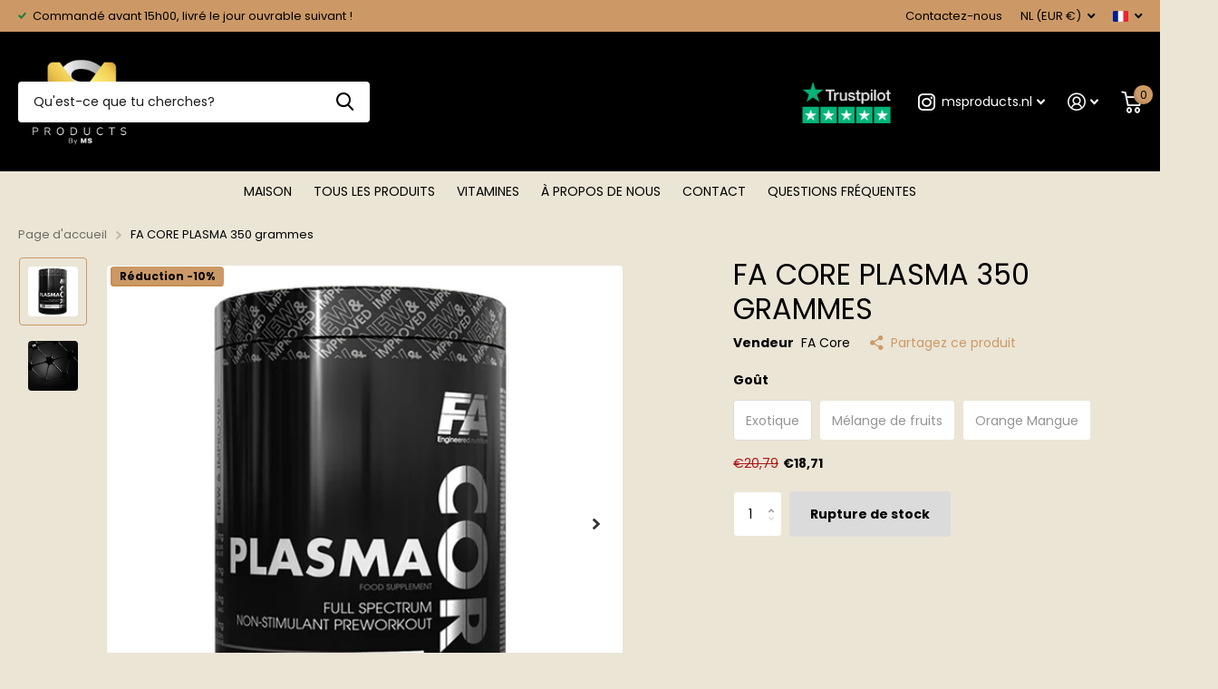

--- FILE ---
content_type: text/html; charset=utf-8
request_url: https://www.ms-products.nl/fr/products/fa-core-plasma-350-gram
body_size: 24080
content:
<!doctype html>
<html lang="fr" data-theme="xtra" dir="ltr" class="no-js  ">
	<head>
		<meta charset="utf-8">
		<meta http-equiv="x-ua-compatible" content="ie=edge">
		<title>FA CORE PLASMA 350 grammes &ndash; MS Products</title><meta name="description" content="."><meta name="theme-color" content="">
		<meta name="MobileOptimized" content="320">
		<meta name="HandheldFriendly" content="true">
		<meta name="viewport" content="width=device-width, initial-scale=1, minimum-scale=1, maximum-scale=5, viewport-fit=cover, shrink-to-fit=no">
		<meta name="msapplication-config" content="//www.ms-products.nl/cdn/shop/t/11/assets/browserconfig.xml?v=52024572095365081671681162038">
		<link rel="canonical" href="https://www.ms-products.nl/fr/products/fa-core-plasma-350-gram">
    <link rel="preconnect" href="https://cdn.shopify.com" crossorigin>
		<link rel="preconnect" href="https://fonts.shopifycdn.com" crossorigin><link rel="preload" as="style" href="//www.ms-products.nl/cdn/shop/t/11/assets/screen.css?v=53526931727661906981681162037">
		<link rel="preload" as="style" href="//www.ms-products.nl/cdn/shop/t/11/assets/screen-settings.css?v=24920999224746397721759334006">
		
		<link rel="preload" as="font" href="//www.ms-products.nl/cdn/fonts/poppins/poppins_n4.0ba78fa5af9b0e1a374041b3ceaadf0a43b41362.woff2" type="font/woff2" crossorigin>
    <link rel="preload" as="font" href="//www.ms-products.nl/cdn/fonts/poppins/poppins_n4.0ba78fa5af9b0e1a374041b3ceaadf0a43b41362.woff2" type="font/woff2" crossorigin>
		<link rel="preload" as="font" href="//www.ms-products.nl/cdn/shop/t/11/assets/icomoon.woff2?v=50340142654461913891681162037" crossorigin>
		<link media="screen" rel="stylesheet" href="//www.ms-products.nl/cdn/shop/t/11/assets/screen.css?v=53526931727661906981681162037" id="core-css">
		
		<noscript><link rel="stylesheet" href="//www.ms-products.nl/cdn/shop/t/11/assets/async-menu.css?v=89497427242209696611681162038"></noscript><link media="screen" rel="stylesheet" href="//www.ms-products.nl/cdn/shop/t/11/assets/page-product.css?v=1067217599191161781681162036" id="product-css"><link media="screen" rel="stylesheet" href="//www.ms-products.nl/cdn/shop/t/11/assets/screen-settings.css?v=24920999224746397721759334006" id="custom-css">
<link rel="icon" href="//www.ms-products.nl/cdn/shop/files/MS_nieuw_zwart.png?crop=center&height=32&v=1681728639&width=32" type="image/png">
			<link rel="mask-icon" href="safari-pinned-tab.svg" color="#333333">
			<link rel="apple-touch-icon" href="apple-touch-icon.png"><link rel="manifest" href="//www.ms-products.nl/cdn/shop/t/11/assets/manifest.json?v=69675086569049310631681162037">
		<link rel="preconnect" href="//cdn.shopify.com">
		<script>document.documentElement.classList.remove('no-js'); document.documentElement.classList.add('js');</script>
		<meta name="msapplication-config" content="//www.ms-products.nl/cdn/shop/t/11/assets/browserconfig.xml?v=52024572095365081671681162038">
<meta property="og:title" content="FA CORE PLASMA 350 grammes">
<meta property="og:type" content="product">
<meta property="og:description" content=".">
<meta property="og:site_name" content="MS Products">
<meta property="og:url" content="https://www.ms-products.nl/fr/products/fa-core-plasma-350-gram">

  
  <meta property="product:price:amount" content="€18,71">
  <meta property="og:price:amount" content="€18,71">
  <meta property="og:price:currency" content="EUR">
  <meta property="og:availability" content="out of stock" />

<meta property="og:image" content="//www.ms-products.nl/cdn/shop/files/plasma_core_16-09-2021.png?crop=center&height=500&v=1704405223&width=600">

<meta name="twitter:title" content="FA CORE PLASMA 350 grammes">
<meta name="twitter:description" content=".">
<meta name="twitter:site" content="MS Products">

<meta property="twitter:image" content="//www.ms-products.nl/cdn/shop/files/plasma_core_16-09-2021.png?crop=center&height=500&v=1704405223&width=600">
<script type="application/ld+json">
  [{
        "@context": "http://schema.org",
        "@type": "Product",
        "name": "FA CORE PLASMA 350 grammes",
        "url": "https://www.ms-products.nl/fr/products/fa-core-plasma-350-gram","brand": { "@type": "Brand", "name": "FA Core" },"description": ".","image": "//www.ms-products.nl/cdn/shop/files/plasma_core_16-09-2021.png?crop=center&height=500&v=1704405223&width=600","gtin8": "5902448251066","offers": {
          "@type": "Offer",
          "price": "18.71",
          "url": "https://www.ms-products.nl/fr/products/fa-core-plasma-350-gram",
          "priceValidUntil": "2027-01-20",
          "priceCurrency": "EUR"}
      },{
      "@context": "http://schema.org/",
      "@type": "Organization",
      "url": "https://www.ms-products.nl/fr/products/fa-core-plasma-350-gram",
      "name": "MS Products",
      "legalName": "MS Products",
      "description": ".","contactPoint": {
        "@type": "ContactPoint",
        "contactType": "Customer service",
        "telephone": "+31634645020"
      },
      "address": {
        "@type": "PostalAddress",
        "streetAddress": "Kommiezenlaan 8, Unit G1",
        "addressLocality": "Schiedam",
        "postalCode": "3125 AN",
        "addressCountry": "PAYS-BAS"
      }
    },
    {
      "@context": "http://schema.org",
      "@type": "WebSite",
      "url": "https://www.ms-products.nl/fr/products/fa-core-plasma-350-gram",
      "name": "MS Products",
      "description": ".",
      "author": [
        {
          "@type": "Organization",
          "url": "https://www.someoneyouknow.online",
          "name": "Someoneyouknow",
          "address": {
            "@type": "PostalAddress",
            "streetAddress": "Wilhelminaplein 25",
            "addressLocality": "Eindhoven",
            "addressRegion": "NB",
            "postalCode": "5611 HG",
            "addressCountry": "NL"
          }
        }
      ]
    }
  ]
</script>

		<script>window.performance && window.performance.mark && window.performance.mark('shopify.content_for_header.start');</script><meta name="google-site-verification" content="0dqk-t_3NqEBtlKdcEZ6nNjFZ2cnUAiI86JTsZSJRBE">
<meta name="facebook-domain-verification" content="pnjkbsuhx3ceykphwhq0dxsoz126j5">
<meta id="shopify-digital-wallet" name="shopify-digital-wallet" content="/62818877649/digital_wallets/dialog">
<meta name="shopify-checkout-api-token" content="acdab6b400b526c05e8af42ea7cb5348">
<meta id="in-context-paypal-metadata" data-shop-id="62818877649" data-venmo-supported="false" data-environment="production" data-locale="fr_FR" data-paypal-v4="true" data-currency="EUR">
<link rel="alternate" hreflang="x-default" href="https://www.ms-products.nl/products/fa-core-plasma-350-gram">
<link rel="alternate" hreflang="nl" href="https://www.ms-products.nl/products/fa-core-plasma-350-gram">
<link rel="alternate" hreflang="en" href="https://www.ms-products.nl/en/products/fa-core-plasma-350-gram">
<link rel="alternate" hreflang="fr" href="https://www.ms-products.nl/fr/products/fa-core-plasma-350-gram">
<link rel="alternate" hreflang="nl-BE" href="https://www.ms-products.be/products/fa-core-plasma-350-gram">
<link rel="alternate" hreflang="en-BE" href="https://www.ms-products.be/en/products/fa-core-plasma-350-gram">
<link rel="alternate" hreflang="fr-BE" href="https://www.ms-products.be/fr/products/fa-core-plasma-350-gram">
<link rel="alternate" hreflang="fr-FR" href="https://www.ms-products.fr/products/fa-core-plasma-350-gram">
<link rel="alternate" hreflang="en-FR" href="https://www.ms-products.fr/en/products/fa-core-plasma-350-gram">
<link rel="alternate" hreflang="nl-FR" href="https://www.ms-products.fr/nl/products/fa-core-plasma-350-gram">
<link rel="alternate" hreflang="en-GB" href="https://www.ms-products.uk/products/fa-core-plasma-350-gram">
<link rel="alternate" hreflang="fr-GB" href="https://www.ms-products.uk/fr/products/fa-core-plasma-350-gram">
<link rel="alternate" hreflang="nl-GB" href="https://www.ms-products.uk/nl/products/fa-core-plasma-350-gram">
<link rel="alternate" type="application/json+oembed" href="https://www.ms-products.nl/fr/products/fa-core-plasma-350-gram.oembed">
<script async="async" src="/checkouts/internal/preloads.js?locale=fr-NL"></script>
<script id="shopify-features" type="application/json">{"accessToken":"acdab6b400b526c05e8af42ea7cb5348","betas":["rich-media-storefront-analytics"],"domain":"www.ms-products.nl","predictiveSearch":true,"shopId":62818877649,"locale":"fr"}</script>
<script>var Shopify = Shopify || {};
Shopify.shop = "91b4fe.myshopify.com";
Shopify.locale = "fr";
Shopify.currency = {"active":"EUR","rate":"1.0"};
Shopify.country = "NL";
Shopify.theme = {"name":"het beste","id":147168821584,"schema_name":"Xtra","schema_version":"3.0.0","theme_store_id":1609,"role":"main"};
Shopify.theme.handle = "null";
Shopify.theme.style = {"id":null,"handle":null};
Shopify.cdnHost = "www.ms-products.nl/cdn";
Shopify.routes = Shopify.routes || {};
Shopify.routes.root = "/fr/";</script>
<script type="module">!function(o){(o.Shopify=o.Shopify||{}).modules=!0}(window);</script>
<script>!function(o){function n(){var o=[];function n(){o.push(Array.prototype.slice.apply(arguments))}return n.q=o,n}var t=o.Shopify=o.Shopify||{};t.loadFeatures=n(),t.autoloadFeatures=n()}(window);</script>
<script id="shop-js-analytics" type="application/json">{"pageType":"product"}</script>
<script defer="defer" async type="module" src="//www.ms-products.nl/cdn/shopifycloud/shop-js/modules/v2/client.init-shop-cart-sync_DyYWCJny.fr.esm.js"></script>
<script defer="defer" async type="module" src="//www.ms-products.nl/cdn/shopifycloud/shop-js/modules/v2/chunk.common_BDBm0ZZC.esm.js"></script>
<script type="module">
  await import("//www.ms-products.nl/cdn/shopifycloud/shop-js/modules/v2/client.init-shop-cart-sync_DyYWCJny.fr.esm.js");
await import("//www.ms-products.nl/cdn/shopifycloud/shop-js/modules/v2/chunk.common_BDBm0ZZC.esm.js");

  window.Shopify.SignInWithShop?.initShopCartSync?.({"fedCMEnabled":true,"windoidEnabled":true});

</script>
<script>(function() {
  var isLoaded = false;
  function asyncLoad() {
    if (isLoaded) return;
    isLoaded = true;
    var urls = ["https:\/\/ecommplugins-scripts.trustpilot.com\/v2.1\/js\/header.min.js?settings=eyJrZXkiOiJnSHhQZHIyNW1vODZNN3FkIiwicyI6ImVhbiJ9\u0026v=2.5\u0026shop=91b4fe.myshopify.com","https:\/\/ecommplugins-trustboxsettings.trustpilot.com\/91b4fe.myshopify.com.js?settings=1704234527813\u0026shop=91b4fe.myshopify.com","https:\/\/trust.conversionbear.com\/script?app=trust_badge\u0026shop=91b4fe.myshopify.com","https:\/\/cdn.shopify.com\/s\/files\/1\/0628\/1887\/7649\/t\/11\/assets\/booster_eu_cookie_62818877649.js?v=1704247586\u0026shop=91b4fe.myshopify.com","https:\/\/coupon.bestfreecdn.com\/storage\/js\/coupon-62818877649.js?ver=25\u0026shop=91b4fe.myshopify.com","https:\/\/coupon.bestfreecdn.com\/storage\/js\/coupon-62818877649.js?ver=25\u0026shop=91b4fe.myshopify.com","https:\/\/coupon.bestfreecdn.com\/storage\/js\/coupon-62818877649.js?ver=25\u0026shop=91b4fe.myshopify.com","https:\/\/coupon.bestfreecdn.com\/storage\/js\/coupon-62818877649.js?ver=25\u0026shop=91b4fe.myshopify.com"];
    for (var i = 0; i < urls.length; i++) {
      var s = document.createElement('script');
      s.type = 'text/javascript';
      s.async = true;
      s.src = urls[i];
      var x = document.getElementsByTagName('script')[0];
      x.parentNode.insertBefore(s, x);
    }
  };
  if(window.attachEvent) {
    window.attachEvent('onload', asyncLoad);
  } else {
    window.addEventListener('load', asyncLoad, false);
  }
})();</script>
<script id="__st">var __st={"a":62818877649,"offset":3600,"reqid":"03e04b1e-a2f4-406a-9718-b3a6a0367e57-1768884071","pageurl":"www.ms-products.nl\/fr\/products\/fa-core-plasma-350-gram","u":"d77536dff870","p":"product","rtyp":"product","rid":7138228961489};</script>
<script>window.ShopifyPaypalV4VisibilityTracking = true;</script>
<script id="captcha-bootstrap">!function(){'use strict';const t='contact',e='account',n='new_comment',o=[[t,t],['blogs',n],['comments',n],[t,'customer']],c=[[e,'customer_login'],[e,'guest_login'],[e,'recover_customer_password'],[e,'create_customer']],r=t=>t.map((([t,e])=>`form[action*='/${t}']:not([data-nocaptcha='true']) input[name='form_type'][value='${e}']`)).join(','),a=t=>()=>t?[...document.querySelectorAll(t)].map((t=>t.form)):[];function s(){const t=[...o],e=r(t);return a(e)}const i='password',u='form_key',d=['recaptcha-v3-token','g-recaptcha-response','h-captcha-response',i],f=()=>{try{return window.sessionStorage}catch{return}},m='__shopify_v',_=t=>t.elements[u];function p(t,e,n=!1){try{const o=window.sessionStorage,c=JSON.parse(o.getItem(e)),{data:r}=function(t){const{data:e,action:n}=t;return t[m]||n?{data:e,action:n}:{data:t,action:n}}(c);for(const[e,n]of Object.entries(r))t.elements[e]&&(t.elements[e].value=n);n&&o.removeItem(e)}catch(o){console.error('form repopulation failed',{error:o})}}const l='form_type',E='cptcha';function T(t){t.dataset[E]=!0}const w=window,h=w.document,L='Shopify',v='ce_forms',y='captcha';let A=!1;((t,e)=>{const n=(g='f06e6c50-85a8-45c8-87d0-21a2b65856fe',I='https://cdn.shopify.com/shopifycloud/storefront-forms-hcaptcha/ce_storefront_forms_captcha_hcaptcha.v1.5.2.iife.js',D={infoText:'Protégé par hCaptcha',privacyText:'Confidentialité',termsText:'Conditions'},(t,e,n)=>{const o=w[L][v],c=o.bindForm;if(c)return c(t,g,e,D).then(n);var r;o.q.push([[t,g,e,D],n]),r=I,A||(h.body.append(Object.assign(h.createElement('script'),{id:'captcha-provider',async:!0,src:r})),A=!0)});var g,I,D;w[L]=w[L]||{},w[L][v]=w[L][v]||{},w[L][v].q=[],w[L][y]=w[L][y]||{},w[L][y].protect=function(t,e){n(t,void 0,e),T(t)},Object.freeze(w[L][y]),function(t,e,n,w,h,L){const[v,y,A,g]=function(t,e,n){const i=e?o:[],u=t?c:[],d=[...i,...u],f=r(d),m=r(i),_=r(d.filter((([t,e])=>n.includes(e))));return[a(f),a(m),a(_),s()]}(w,h,L),I=t=>{const e=t.target;return e instanceof HTMLFormElement?e:e&&e.form},D=t=>v().includes(t);t.addEventListener('submit',(t=>{const e=I(t);if(!e)return;const n=D(e)&&!e.dataset.hcaptchaBound&&!e.dataset.recaptchaBound,o=_(e),c=g().includes(e)&&(!o||!o.value);(n||c)&&t.preventDefault(),c&&!n&&(function(t){try{if(!f())return;!function(t){const e=f();if(!e)return;const n=_(t);if(!n)return;const o=n.value;o&&e.removeItem(o)}(t);const e=Array.from(Array(32),(()=>Math.random().toString(36)[2])).join('');!function(t,e){_(t)||t.append(Object.assign(document.createElement('input'),{type:'hidden',name:u})),t.elements[u].value=e}(t,e),function(t,e){const n=f();if(!n)return;const o=[...t.querySelectorAll(`input[type='${i}']`)].map((({name:t})=>t)),c=[...d,...o],r={};for(const[a,s]of new FormData(t).entries())c.includes(a)||(r[a]=s);n.setItem(e,JSON.stringify({[m]:1,action:t.action,data:r}))}(t,e)}catch(e){console.error('failed to persist form',e)}}(e),e.submit())}));const S=(t,e)=>{t&&!t.dataset[E]&&(n(t,e.some((e=>e===t))),T(t))};for(const o of['focusin','change'])t.addEventListener(o,(t=>{const e=I(t);D(e)&&S(e,y())}));const B=e.get('form_key'),M=e.get(l),P=B&&M;t.addEventListener('DOMContentLoaded',(()=>{const t=y();if(P)for(const e of t)e.elements[l].value===M&&p(e,B);[...new Set([...A(),...v().filter((t=>'true'===t.dataset.shopifyCaptcha))])].forEach((e=>S(e,t)))}))}(h,new URLSearchParams(w.location.search),n,t,e,['guest_login'])})(!0,!0)}();</script>
<script integrity="sha256-4kQ18oKyAcykRKYeNunJcIwy7WH5gtpwJnB7kiuLZ1E=" data-source-attribution="shopify.loadfeatures" defer="defer" src="//www.ms-products.nl/cdn/shopifycloud/storefront/assets/storefront/load_feature-a0a9edcb.js" crossorigin="anonymous"></script>
<script data-source-attribution="shopify.dynamic_checkout.dynamic.init">var Shopify=Shopify||{};Shopify.PaymentButton=Shopify.PaymentButton||{isStorefrontPortableWallets:!0,init:function(){window.Shopify.PaymentButton.init=function(){};var t=document.createElement("script");t.src="https://www.ms-products.nl/cdn/shopifycloud/portable-wallets/latest/portable-wallets.fr.js",t.type="module",document.head.appendChild(t)}};
</script>
<script data-source-attribution="shopify.dynamic_checkout.buyer_consent">
  function portableWalletsHideBuyerConsent(e){var t=document.getElementById("shopify-buyer-consent"),n=document.getElementById("shopify-subscription-policy-button");t&&n&&(t.classList.add("hidden"),t.setAttribute("aria-hidden","true"),n.removeEventListener("click",e))}function portableWalletsShowBuyerConsent(e){var t=document.getElementById("shopify-buyer-consent"),n=document.getElementById("shopify-subscription-policy-button");t&&n&&(t.classList.remove("hidden"),t.removeAttribute("aria-hidden"),n.addEventListener("click",e))}window.Shopify?.PaymentButton&&(window.Shopify.PaymentButton.hideBuyerConsent=portableWalletsHideBuyerConsent,window.Shopify.PaymentButton.showBuyerConsent=portableWalletsShowBuyerConsent);
</script>
<script data-source-attribution="shopify.dynamic_checkout.cart.bootstrap">document.addEventListener("DOMContentLoaded",(function(){function t(){return document.querySelector("shopify-accelerated-checkout-cart, shopify-accelerated-checkout")}if(t())Shopify.PaymentButton.init();else{new MutationObserver((function(e,n){t()&&(Shopify.PaymentButton.init(),n.disconnect())})).observe(document.body,{childList:!0,subtree:!0})}}));
</script>
<link id="shopify-accelerated-checkout-styles" rel="stylesheet" media="screen" href="https://www.ms-products.nl/cdn/shopifycloud/portable-wallets/latest/accelerated-checkout-backwards-compat.css" crossorigin="anonymous">
<style id="shopify-accelerated-checkout-cart">
        #shopify-buyer-consent {
  margin-top: 1em;
  display: inline-block;
  width: 100%;
}

#shopify-buyer-consent.hidden {
  display: none;
}

#shopify-subscription-policy-button {
  background: none;
  border: none;
  padding: 0;
  text-decoration: underline;
  font-size: inherit;
  cursor: pointer;
}

#shopify-subscription-policy-button::before {
  box-shadow: none;
}

      </style>

<script>window.performance && window.performance.mark && window.performance.mark('shopify.content_for_header.end');</script>
		
	
 <script>
 let ps_apiURI = "https://swift-api.perfectapps.io/api";
 let ps_storeUrl = "https://swift.perfectapps.io";
 let ps_productId = "7138228961489";
 </script> 
  
  
   <!-- "snippets/judgeme_core.liquid" was not rendered, the associated app was uninstalled -->
<script type="text/javascript">
  window.Rivo = window.Rivo || {};
  window.Rivo.common = window.Rivo.common || {};
  window.Rivo.common.shop = {
    permanent_domain: '91b4fe.myshopify.com',
    currency: "EUR",
    money_format: "€{{amount_with_comma_separator}}",
    id: 62818877649
  };
  

  window.Rivo.common.template = 'product';
  window.Rivo.common.cart = {};
  window.Rivo.common.vapid_public_key = "BJuXCmrtTK335SuczdNVYrGVtP_WXn4jImChm49st7K7z7e8gxSZUKk4DhUpk8j2Xpiw5G4-ylNbMKLlKkUEU98=";
  window.Rivo.global_config = {"asset_urls":{"loy":{"api_js":"https:\/\/cdn.shopify.com\/s\/files\/1\/0194\/1736\/6592\/t\/1\/assets\/ba_rivo_api.js?v=1703505601","init_js":"https:\/\/cdn.shopify.com\/s\/files\/1\/0194\/1736\/6592\/t\/1\/assets\/ba_loy_init.js?v=1703505593","referrals_js":"https:\/\/cdn.shopify.com\/s\/files\/1\/0194\/1736\/6592\/t\/1\/assets\/ba_loy_referrals.js?v=1703505598","referrals_css":"https:\/\/cdn.shopify.com\/s\/files\/1\/0194\/1736\/6592\/t\/1\/assets\/ba_loy_referrals.css?v=1700287043","widget_js":"https:\/\/cdn.shopify.com\/s\/files\/1\/0194\/1736\/6592\/t\/1\/assets\/ba_loy_widget.js?v=1703505595","widget_css":"https:\/\/cdn.shopify.com\/s\/files\/1\/0194\/1736\/6592\/t\/1\/assets\/ba_loy_widget.css?v=1692840875","page_init_js":"https:\/\/cdn.shopify.com\/s\/files\/1\/0194\/1736\/6592\/t\/1\/assets\/ba_loy_page_init.js?v=1703505596","page_widget_js":"https:\/\/cdn.shopify.com\/s\/files\/1\/0194\/1736\/6592\/t\/1\/assets\/ba_loy_page_widget.js?v=1703630443","page_widget_css":"https:\/\/cdn.shopify.com\/s\/files\/1\/0194\/1736\/6592\/t\/1\/assets\/ba_loy_page.css?v=1693059047","page_preview_js":"\/assets\/msg\/loy_page_preview.js"},"rev":{"init_js":"https:\/\/cdn.shopify.com\/s\/files\/1\/0194\/1736\/6592\/t\/1\/assets\/ba_rev_init.js?v=1696816761","display_js":"https:\/\/cdn.shopify.com\/s\/files\/1\/0194\/1736\/6592\/t\/1\/assets\/ba_rev_display.js?v=1696816764","modal_js":"https:\/\/cdn.shopify.com\/s\/files\/1\/0194\/1736\/6592\/t\/1\/assets\/ba_rev_modal.js?v=1696816762","widget_css":"https:\/\/cdn.shopify.com\/s\/files\/1\/0194\/1736\/6592\/t\/1\/assets\/ba_rev_widget.css?v=1680320455","modal_css":"https:\/\/cdn.shopify.com\/s\/files\/1\/0194\/1736\/6592\/t\/1\/assets\/ba_rev_modal.css?v=1680295707"},"pu":{"init_js":"https:\/\/cdn.shopify.com\/s\/files\/1\/0194\/1736\/6592\/t\/1\/assets\/ba_pu_init.js?v=1635877170"},"widgets":{"init_js":"https:\/\/cdn.shopify.com\/s\/files\/1\/0194\/1736\/6592\/t\/1\/assets\/ba_widget_init.js?v=1693880958","modal_js":"https:\/\/cdn.shopify.com\/s\/files\/1\/0194\/1736\/6592\/t\/1\/assets\/ba_widget_modal.js?v=1693880960","modal_css":"https:\/\/cdn.shopify.com\/s\/files\/1\/0194\/1736\/6592\/t\/1\/assets\/ba_widget_modal.css?v=1654723622"},"forms":{"init_js":"https:\/\/cdn.shopify.com\/s\/files\/1\/0194\/1736\/6592\/t\/1\/assets\/ba_forms_init.js?v=1703505599","widget_js":"https:\/\/cdn.shopify.com\/s\/files\/1\/0194\/1736\/6592\/t\/1\/assets\/ba_forms_widget.js?v=1703505600","forms_css":"https:\/\/cdn.shopify.com\/s\/files\/1\/0194\/1736\/6592\/t\/1\/assets\/ba_forms.css?v=1691714518"},"global":{"helper_js":"https:\/\/cdn.shopify.com\/s\/files\/1\/0194\/1736\/6592\/t\/1\/assets\/ba_tracking.js?v=1680229884"}},"proxy_paths":{"pop":"\/apps\/ba-pop","app_metrics":"\/apps\/ba-pop\/app_metrics","push_subscription":"\/apps\/ba-pop\/push"},"aat":["pop"],"pv":false,"sts":false,"bam":false,"batc":false,"base_money_format":"€{{amount_with_comma_separator}}","loy_js_api_enabled":false,"shop":{"name":"MS Products","domain":"www.ms-products.nl"}};

  
    if (window.Rivo.common.template == 'product'){
      window.Rivo.common.product = {
        id: 7138228961489, price: 1871, handle: "fa-core-plasma-350-gram", tags: ["Pre Workout"],
        available: false, title: "FA CORE PLASMA 350 grammes", variants: [{"id":41297956110545,"title":"Exotique","option1":"Exotique","option2":null,"option3":null,"sku":"","requires_shipping":true,"taxable":true,"featured_image":null,"available":false,"name":"FA CORE PLASMA 350 grammes - Exotique","public_title":"Exotique","options":["Exotique"],"price":1871,"weight":350,"compare_at_price":2079,"inventory_management":"shopify","barcode":"5902448251066","requires_selling_plan":false,"selling_plan_allocations":[]},{"id":41297956143313,"title":"Mélange de fruits","option1":"Mélange de fruits","option2":null,"option3":null,"sku":"","requires_shipping":true,"taxable":true,"featured_image":null,"available":false,"name":"FA CORE PLASMA 350 grammes - Mélange de fruits","public_title":"Mélange de fruits","options":["Mélange de fruits"],"price":1871,"weight":350,"compare_at_price":2079,"inventory_management":"shopify","barcode":"5902448251042","requires_selling_plan":false,"selling_plan_allocations":[]},{"id":41297956176081,"title":"Orange Mangue","option1":"Orange Mangue","option2":null,"option3":null,"sku":"","requires_shipping":true,"taxable":true,"featured_image":null,"available":false,"name":"FA CORE PLASMA 350 grammes - Orange Mangue","public_title":"Orange Mangue","options":["Orange Mangue"],"price":1871,"weight":350,"compare_at_price":2079,"inventory_management":"shopify","barcode":"590244825106","requires_selling_plan":false,"selling_plan_allocations":[]}]
      };
    }
  




    window.Rivo.widgets_config = {"id":179589,"active":true,"frequency_limit_amount":2,"frequency_limit_time_unit":"days","background_image":{"position":"none","widget_background_preview_url":""},"initial_state":{"body":"Sign up and unlock your instant discount","title":"Get 10% off your order","cta_text":"Claim Discount","show_email":"true","action_text":"Saving...","footer_text":"You are signing up to receive communication via email and can unsubscribe at any time.","dismiss_text":"No thanks","email_placeholder":"Email Address","phone_placeholder":"Phone Number"},"success_state":{"body":"Thanks for subscribing. Copy your discount code and apply to your next order.","title":"Discount Unlocked 🎉","cta_text":"Continue shopping","cta_action":"dismiss","redirect_url":"","open_url_new_tab":"false"},"closed_state":{"action":"close_widget","font_size":"20","action_text":"GET 10% OFF","display_offset":"300","display_position":"left"},"error_state":{"submit_error":"Sorry, please try again later","invalid_email":"Please enter valid email address!","error_subscribing":"Error subscribing, try again later","already_registered":"You have already registered","invalid_phone_number":"Please enter valid phone number!"},"trigger":{"action":"on_timer","delay_in_seconds":"0"},"colors":{"link_color":"#4FC3F7","sticky_bar_bg":"#C62828","cta_font_color":"#fff","body_font_color":"#000","sticky_bar_text":"#fff","background_color":"#fff","error_text_color":"#ff2626","title_font_color":"#000","footer_font_color":"#bbb","dismiss_font_color":"#bbb","cta_background_color":"#000","sticky_coupon_bar_bg":"#286ef8","error_text_background":"","sticky_coupon_bar_text":"#fff"},"sticky_coupon_bar":{"enabled":"false","message":"Don't forget to use your code"},"display_style":{"font":"Arial","size":"regular","align":"center"},"dismissable":true,"has_background":false,"opt_in_channels":["email"],"rules":[],"widget_css":".powered_by_rivo{\n  display: block;\n}\n.ba_widget_main_design {\n  background: #fff;\n}\n.ba_widget_content{text-align: center}\n.ba_widget_parent{\n  font-family: Arial;\n}\n.ba_widget_parent.background{\n}\n.ba_widget_left_content{\n}\n.ba_widget_right_content{\n}\n#ba_widget_cta_button:disabled{\n  background: #000cc;\n}\n#ba_widget_cta_button{\n  background: #000;\n  color: #fff;\n}\n#ba_widget_cta_button:after {\n  background: #000e0;\n}\n.ba_initial_state_title, .ba_success_state_title{\n  color: #000;\n}\n.ba_initial_state_body, .ba_success_state_body{\n  color: #000;\n}\n.ba_initial_state_dismiss_text{\n  color: #bbb;\n}\n.ba_initial_state_footer_text, .ba_initial_state_sms_agreement{\n  color: #bbb;\n}\n.ba_widget_error{\n  color: #ff2626;\n  background: ;\n}\n.ba_link_color{\n  color: #4FC3F7;\n}\n","custom_css":null,"logo":null};

</script>


<script type="text/javascript">
  

  //Global snippet for Rivo
  //this is updated automatically - do not edit manually.

  function loadScript(src, defer, done) {
    var js = document.createElement('script');
    js.src = src;
    js.defer = defer;
    js.onload = function(){done();};
    js.onerror = function(){
      done(new Error('Failed to load script ' + src));
    };
    document.head.appendChild(js);
  }

  function browserSupportsAllFeatures() {
    return window.Promise && window.fetch && window.Symbol;
  }

  if (browserSupportsAllFeatures()) {
    main();
  } else {
    loadScript('https://polyfill-fastly.net/v3/polyfill.min.js?features=Promise,fetch', true, main);
  }

  function loadAppScripts(){
     if (window.Rivo.global_config.aat.includes("loy")){
      loadScript(window.Rivo.global_config.asset_urls.loy.init_js, true, function(){});
     }

     if (window.Rivo.global_config.aat.includes("rev")){
      loadScript(window.Rivo.global_config.asset_urls.rev.init_js, true, function(){});
     }

     if (window.Rivo.global_config.aat.includes("pu")){
      loadScript(window.Rivo.global_config.asset_urls.pu.init_js, true, function(){});
     }

     if (window.Rivo.global_config.aat.includes("pop") || window.Rivo.global_config.aat.includes("pu")){
      loadScript(window.Rivo.global_config.asset_urls.widgets.init_js, true, function(){});
     }
  }

  function main(err) {
    loadScript(window.Rivo.global_config.asset_urls.global.helper_js, false, loadAppScripts);
  }
</script>

<!-- BEGIN app block: shopify://apps/swift-speed-optimize/blocks/swift-seo/a10b8339-a20a-4621-a093-32380d49773b -->






  <!-- BEGIN app snippet: blogs-structure --><!-- END app snippet -->




















<!-- END app block --><!-- BEGIN app block: shopify://apps/swift-speed-optimize/blocks/swift-speed/a10b8339-a20a-4621-a093-32380d49773b --><!-- BEGIN app snippet: env-proxy -->
 <script>
  window.SwiftAppProxy = "/apps/extensions";
 </script><!-- END app snippet -->






<script src="https://cdn.shopify.com/extensions/019ad8b8-a06c-7be0-b499-7259106c7d5f/swift-theme-app-extension-20/assets/smart-boost.min.js" defer></script>




<!-- END app block --><script src="https://cdn.shopify.com/extensions/8d2c31d3-a828-4daf-820f-80b7f8e01c39/nova-eu-cookie-bar-gdpr-4/assets/nova-cookie-app-embed.js" type="text/javascript" defer="defer"></script>
<link href="https://cdn.shopify.com/extensions/8d2c31d3-a828-4daf-820f-80b7f8e01c39/nova-eu-cookie-bar-gdpr-4/assets/nova-cookie.css" rel="stylesheet" type="text/css" media="all">
<link href="https://monorail-edge.shopifysvc.com" rel="dns-prefetch">
<script>(function(){if ("sendBeacon" in navigator && "performance" in window) {try {var session_token_from_headers = performance.getEntriesByType('navigation')[0].serverTiming.find(x => x.name == '_s').description;} catch {var session_token_from_headers = undefined;}var session_cookie_matches = document.cookie.match(/_shopify_s=([^;]*)/);var session_token_from_cookie = session_cookie_matches && session_cookie_matches.length === 2 ? session_cookie_matches[1] : "";var session_token = session_token_from_headers || session_token_from_cookie || "";function handle_abandonment_event(e) {var entries = performance.getEntries().filter(function(entry) {return /monorail-edge.shopifysvc.com/.test(entry.name);});if (!window.abandonment_tracked && entries.length === 0) {window.abandonment_tracked = true;var currentMs = Date.now();var navigation_start = performance.timing.navigationStart;var payload = {shop_id: 62818877649,url: window.location.href,navigation_start,duration: currentMs - navigation_start,session_token,page_type: "product"};window.navigator.sendBeacon("https://monorail-edge.shopifysvc.com/v1/produce", JSON.stringify({schema_id: "online_store_buyer_site_abandonment/1.1",payload: payload,metadata: {event_created_at_ms: currentMs,event_sent_at_ms: currentMs}}));}}window.addEventListener('pagehide', handle_abandonment_event);}}());</script>
<script id="web-pixels-manager-setup">(function e(e,d,r,n,o){if(void 0===o&&(o={}),!Boolean(null===(a=null===(i=window.Shopify)||void 0===i?void 0:i.analytics)||void 0===a?void 0:a.replayQueue)){var i,a;window.Shopify=window.Shopify||{};var t=window.Shopify;t.analytics=t.analytics||{};var s=t.analytics;s.replayQueue=[],s.publish=function(e,d,r){return s.replayQueue.push([e,d,r]),!0};try{self.performance.mark("wpm:start")}catch(e){}var l=function(){var e={modern:/Edge?\/(1{2}[4-9]|1[2-9]\d|[2-9]\d{2}|\d{4,})\.\d+(\.\d+|)|Firefox\/(1{2}[4-9]|1[2-9]\d|[2-9]\d{2}|\d{4,})\.\d+(\.\d+|)|Chrom(ium|e)\/(9{2}|\d{3,})\.\d+(\.\d+|)|(Maci|X1{2}).+ Version\/(15\.\d+|(1[6-9]|[2-9]\d|\d{3,})\.\d+)([,.]\d+|)( \(\w+\)|)( Mobile\/\w+|) Safari\/|Chrome.+OPR\/(9{2}|\d{3,})\.\d+\.\d+|(CPU[ +]OS|iPhone[ +]OS|CPU[ +]iPhone|CPU IPhone OS|CPU iPad OS)[ +]+(15[._]\d+|(1[6-9]|[2-9]\d|\d{3,})[._]\d+)([._]\d+|)|Android:?[ /-](13[3-9]|1[4-9]\d|[2-9]\d{2}|\d{4,})(\.\d+|)(\.\d+|)|Android.+Firefox\/(13[5-9]|1[4-9]\d|[2-9]\d{2}|\d{4,})\.\d+(\.\d+|)|Android.+Chrom(ium|e)\/(13[3-9]|1[4-9]\d|[2-9]\d{2}|\d{4,})\.\d+(\.\d+|)|SamsungBrowser\/([2-9]\d|\d{3,})\.\d+/,legacy:/Edge?\/(1[6-9]|[2-9]\d|\d{3,})\.\d+(\.\d+|)|Firefox\/(5[4-9]|[6-9]\d|\d{3,})\.\d+(\.\d+|)|Chrom(ium|e)\/(5[1-9]|[6-9]\d|\d{3,})\.\d+(\.\d+|)([\d.]+$|.*Safari\/(?![\d.]+ Edge\/[\d.]+$))|(Maci|X1{2}).+ Version\/(10\.\d+|(1[1-9]|[2-9]\d|\d{3,})\.\d+)([,.]\d+|)( \(\w+\)|)( Mobile\/\w+|) Safari\/|Chrome.+OPR\/(3[89]|[4-9]\d|\d{3,})\.\d+\.\d+|(CPU[ +]OS|iPhone[ +]OS|CPU[ +]iPhone|CPU IPhone OS|CPU iPad OS)[ +]+(10[._]\d+|(1[1-9]|[2-9]\d|\d{3,})[._]\d+)([._]\d+|)|Android:?[ /-](13[3-9]|1[4-9]\d|[2-9]\d{2}|\d{4,})(\.\d+|)(\.\d+|)|Mobile Safari.+OPR\/([89]\d|\d{3,})\.\d+\.\d+|Android.+Firefox\/(13[5-9]|1[4-9]\d|[2-9]\d{2}|\d{4,})\.\d+(\.\d+|)|Android.+Chrom(ium|e)\/(13[3-9]|1[4-9]\d|[2-9]\d{2}|\d{4,})\.\d+(\.\d+|)|Android.+(UC? ?Browser|UCWEB|U3)[ /]?(15\.([5-9]|\d{2,})|(1[6-9]|[2-9]\d|\d{3,})\.\d+)\.\d+|SamsungBrowser\/(5\.\d+|([6-9]|\d{2,})\.\d+)|Android.+MQ{2}Browser\/(14(\.(9|\d{2,})|)|(1[5-9]|[2-9]\d|\d{3,})(\.\d+|))(\.\d+|)|K[Aa][Ii]OS\/(3\.\d+|([4-9]|\d{2,})\.\d+)(\.\d+|)/},d=e.modern,r=e.legacy,n=navigator.userAgent;return n.match(d)?"modern":n.match(r)?"legacy":"unknown"}(),u="modern"===l?"modern":"legacy",c=(null!=n?n:{modern:"",legacy:""})[u],f=function(e){return[e.baseUrl,"/wpm","/b",e.hashVersion,"modern"===e.buildTarget?"m":"l",".js"].join("")}({baseUrl:d,hashVersion:r,buildTarget:u}),m=function(e){var d=e.version,r=e.bundleTarget,n=e.surface,o=e.pageUrl,i=e.monorailEndpoint;return{emit:function(e){var a=e.status,t=e.errorMsg,s=(new Date).getTime(),l=JSON.stringify({metadata:{event_sent_at_ms:s},events:[{schema_id:"web_pixels_manager_load/3.1",payload:{version:d,bundle_target:r,page_url:o,status:a,surface:n,error_msg:t},metadata:{event_created_at_ms:s}}]});if(!i)return console&&console.warn&&console.warn("[Web Pixels Manager] No Monorail endpoint provided, skipping logging."),!1;try{return self.navigator.sendBeacon.bind(self.navigator)(i,l)}catch(e){}var u=new XMLHttpRequest;try{return u.open("POST",i,!0),u.setRequestHeader("Content-Type","text/plain"),u.send(l),!0}catch(e){return console&&console.warn&&console.warn("[Web Pixels Manager] Got an unhandled error while logging to Monorail."),!1}}}}({version:r,bundleTarget:l,surface:e.surface,pageUrl:self.location.href,monorailEndpoint:e.monorailEndpoint});try{o.browserTarget=l,function(e){var d=e.src,r=e.async,n=void 0===r||r,o=e.onload,i=e.onerror,a=e.sri,t=e.scriptDataAttributes,s=void 0===t?{}:t,l=document.createElement("script"),u=document.querySelector("head"),c=document.querySelector("body");if(l.async=n,l.src=d,a&&(l.integrity=a,l.crossOrigin="anonymous"),s)for(var f in s)if(Object.prototype.hasOwnProperty.call(s,f))try{l.dataset[f]=s[f]}catch(e){}if(o&&l.addEventListener("load",o),i&&l.addEventListener("error",i),u)u.appendChild(l);else{if(!c)throw new Error("Did not find a head or body element to append the script");c.appendChild(l)}}({src:f,async:!0,onload:function(){if(!function(){var e,d;return Boolean(null===(d=null===(e=window.Shopify)||void 0===e?void 0:e.analytics)||void 0===d?void 0:d.initialized)}()){var d=window.webPixelsManager.init(e)||void 0;if(d){var r=window.Shopify.analytics;r.replayQueue.forEach((function(e){var r=e[0],n=e[1],o=e[2];d.publishCustomEvent(r,n,o)})),r.replayQueue=[],r.publish=d.publishCustomEvent,r.visitor=d.visitor,r.initialized=!0}}},onerror:function(){return m.emit({status:"failed",errorMsg:"".concat(f," has failed to load")})},sri:function(e){var d=/^sha384-[A-Za-z0-9+/=]+$/;return"string"==typeof e&&d.test(e)}(c)?c:"",scriptDataAttributes:o}),m.emit({status:"loading"})}catch(e){m.emit({status:"failed",errorMsg:(null==e?void 0:e.message)||"Unknown error"})}}})({shopId: 62818877649,storefrontBaseUrl: "https://www.ms-products.nl",extensionsBaseUrl: "https://extensions.shopifycdn.com/cdn/shopifycloud/web-pixels-manager",monorailEndpoint: "https://monorail-edge.shopifysvc.com/unstable/produce_batch",surface: "storefront-renderer",enabledBetaFlags: ["2dca8a86"],webPixelsConfigList: [{"id":"647856464","configuration":"{\"config\":\"{\\\"pixel_id\\\":\\\"G-K5F7CZ9WHM\\\",\\\"target_country\\\":\\\"NL\\\",\\\"gtag_events\\\":[{\\\"type\\\":\\\"begin_checkout\\\",\\\"action_label\\\":\\\"G-K5F7CZ9WHM\\\"},{\\\"type\\\":\\\"search\\\",\\\"action_label\\\":\\\"G-K5F7CZ9WHM\\\"},{\\\"type\\\":\\\"view_item\\\",\\\"action_label\\\":[\\\"G-K5F7CZ9WHM\\\",\\\"MC-BD13WP49J8\\\"]},{\\\"type\\\":\\\"purchase\\\",\\\"action_label\\\":[\\\"G-K5F7CZ9WHM\\\",\\\"MC-BD13WP49J8\\\"]},{\\\"type\\\":\\\"page_view\\\",\\\"action_label\\\":[\\\"G-K5F7CZ9WHM\\\",\\\"MC-BD13WP49J8\\\"]},{\\\"type\\\":\\\"add_payment_info\\\",\\\"action_label\\\":\\\"G-K5F7CZ9WHM\\\"},{\\\"type\\\":\\\"add_to_cart\\\",\\\"action_label\\\":\\\"G-K5F7CZ9WHM\\\"}],\\\"enable_monitoring_mode\\\":false}\"}","eventPayloadVersion":"v1","runtimeContext":"OPEN","scriptVersion":"b2a88bafab3e21179ed38636efcd8a93","type":"APP","apiClientId":1780363,"privacyPurposes":[],"dataSharingAdjustments":{"protectedCustomerApprovalScopes":["read_customer_address","read_customer_email","read_customer_name","read_customer_personal_data","read_customer_phone"]}},{"id":"242843984","configuration":"{\"pixel_id\":\"634517725364486\",\"pixel_type\":\"facebook_pixel\",\"metaapp_system_user_token\":\"-\"}","eventPayloadVersion":"v1","runtimeContext":"OPEN","scriptVersion":"ca16bc87fe92b6042fbaa3acc2fbdaa6","type":"APP","apiClientId":2329312,"privacyPurposes":["ANALYTICS","MARKETING","SALE_OF_DATA"],"dataSharingAdjustments":{"protectedCustomerApprovalScopes":["read_customer_address","read_customer_email","read_customer_name","read_customer_personal_data","read_customer_phone"]}},{"id":"shopify-app-pixel","configuration":"{}","eventPayloadVersion":"v1","runtimeContext":"STRICT","scriptVersion":"0450","apiClientId":"shopify-pixel","type":"APP","privacyPurposes":["ANALYTICS","MARKETING"]},{"id":"shopify-custom-pixel","eventPayloadVersion":"v1","runtimeContext":"LAX","scriptVersion":"0450","apiClientId":"shopify-pixel","type":"CUSTOM","privacyPurposes":["ANALYTICS","MARKETING"]}],isMerchantRequest: false,initData: {"shop":{"name":"MS Products","paymentSettings":{"currencyCode":"EUR"},"myshopifyDomain":"91b4fe.myshopify.com","countryCode":"NL","storefrontUrl":"https:\/\/www.ms-products.nl\/fr"},"customer":null,"cart":null,"checkout":null,"productVariants":[{"price":{"amount":18.71,"currencyCode":"EUR"},"product":{"title":"FA CORE PLASMA 350 grammes","vendor":"FA Core","id":"7138228961489","untranslatedTitle":"FA CORE PLASMA 350 grammes","url":"\/fr\/products\/fa-core-plasma-350-gram","type":"Pre Workout"},"id":"41297956110545","image":{"src":"\/\/www.ms-products.nl\/cdn\/shop\/files\/plasma_core_16-09-2021.png?v=1704405223"},"sku":"","title":"Exotique","untranslatedTitle":"Exotisch"},{"price":{"amount":18.71,"currencyCode":"EUR"},"product":{"title":"FA CORE PLASMA 350 grammes","vendor":"FA Core","id":"7138228961489","untranslatedTitle":"FA CORE PLASMA 350 grammes","url":"\/fr\/products\/fa-core-plasma-350-gram","type":"Pre Workout"},"id":"41297956143313","image":{"src":"\/\/www.ms-products.nl\/cdn\/shop\/files\/plasma_core_16-09-2021.png?v=1704405223"},"sku":"","title":"Mélange de fruits","untranslatedTitle":"Fruit Mix"},{"price":{"amount":18.71,"currencyCode":"EUR"},"product":{"title":"FA CORE PLASMA 350 grammes","vendor":"FA Core","id":"7138228961489","untranslatedTitle":"FA CORE PLASMA 350 grammes","url":"\/fr\/products\/fa-core-plasma-350-gram","type":"Pre Workout"},"id":"41297956176081","image":{"src":"\/\/www.ms-products.nl\/cdn\/shop\/files\/plasma_core_16-09-2021.png?v=1704405223"},"sku":"","title":"Orange Mangue","untranslatedTitle":"Sinaasappel \u0026 Mango"}],"purchasingCompany":null},},"https://www.ms-products.nl/cdn","fcfee988w5aeb613cpc8e4bc33m6693e112",{"modern":"","legacy":""},{"shopId":"62818877649","storefrontBaseUrl":"https:\/\/www.ms-products.nl","extensionBaseUrl":"https:\/\/extensions.shopifycdn.com\/cdn\/shopifycloud\/web-pixels-manager","surface":"storefront-renderer","enabledBetaFlags":"[\"2dca8a86\"]","isMerchantRequest":"false","hashVersion":"fcfee988w5aeb613cpc8e4bc33m6693e112","publish":"custom","events":"[[\"page_viewed\",{}],[\"product_viewed\",{\"productVariant\":{\"price\":{\"amount\":18.71,\"currencyCode\":\"EUR\"},\"product\":{\"title\":\"FA CORE PLASMA 350 grammes\",\"vendor\":\"FA Core\",\"id\":\"7138228961489\",\"untranslatedTitle\":\"FA CORE PLASMA 350 grammes\",\"url\":\"\/fr\/products\/fa-core-plasma-350-gram\",\"type\":\"Pre Workout\"},\"id\":\"41297956110545\",\"image\":{\"src\":\"\/\/www.ms-products.nl\/cdn\/shop\/files\/plasma_core_16-09-2021.png?v=1704405223\"},\"sku\":\"\",\"title\":\"Exotique\",\"untranslatedTitle\":\"Exotisch\"}}]]"});</script><script>
  window.ShopifyAnalytics = window.ShopifyAnalytics || {};
  window.ShopifyAnalytics.meta = window.ShopifyAnalytics.meta || {};
  window.ShopifyAnalytics.meta.currency = 'EUR';
  var meta = {"product":{"id":7138228961489,"gid":"gid:\/\/shopify\/Product\/7138228961489","vendor":"FA Core","type":"Pre Workout","handle":"fa-core-plasma-350-gram","variants":[{"id":41297956110545,"price":1871,"name":"FA CORE PLASMA 350 grammes - Exotique","public_title":"Exotique","sku":""},{"id":41297956143313,"price":1871,"name":"FA CORE PLASMA 350 grammes - Mélange de fruits","public_title":"Mélange de fruits","sku":""},{"id":41297956176081,"price":1871,"name":"FA CORE PLASMA 350 grammes - Orange Mangue","public_title":"Orange Mangue","sku":""}],"remote":false},"page":{"pageType":"product","resourceType":"product","resourceId":7138228961489,"requestId":"03e04b1e-a2f4-406a-9718-b3a6a0367e57-1768884071"}};
  for (var attr in meta) {
    window.ShopifyAnalytics.meta[attr] = meta[attr];
  }
</script>
<script class="analytics">
  (function () {
    var customDocumentWrite = function(content) {
      var jquery = null;

      if (window.jQuery) {
        jquery = window.jQuery;
      } else if (window.Checkout && window.Checkout.$) {
        jquery = window.Checkout.$;
      }

      if (jquery) {
        jquery('body').append(content);
      }
    };

    var hasLoggedConversion = function(token) {
      if (token) {
        return document.cookie.indexOf('loggedConversion=' + token) !== -1;
      }
      return false;
    }

    var setCookieIfConversion = function(token) {
      if (token) {
        var twoMonthsFromNow = new Date(Date.now());
        twoMonthsFromNow.setMonth(twoMonthsFromNow.getMonth() + 2);

        document.cookie = 'loggedConversion=' + token + '; expires=' + twoMonthsFromNow;
      }
    }

    var trekkie = window.ShopifyAnalytics.lib = window.trekkie = window.trekkie || [];
    if (trekkie.integrations) {
      return;
    }
    trekkie.methods = [
      'identify',
      'page',
      'ready',
      'track',
      'trackForm',
      'trackLink'
    ];
    trekkie.factory = function(method) {
      return function() {
        var args = Array.prototype.slice.call(arguments);
        args.unshift(method);
        trekkie.push(args);
        return trekkie;
      };
    };
    for (var i = 0; i < trekkie.methods.length; i++) {
      var key = trekkie.methods[i];
      trekkie[key] = trekkie.factory(key);
    }
    trekkie.load = function(config) {
      trekkie.config = config || {};
      trekkie.config.initialDocumentCookie = document.cookie;
      var first = document.getElementsByTagName('script')[0];
      var script = document.createElement('script');
      script.type = 'text/javascript';
      script.onerror = function(e) {
        var scriptFallback = document.createElement('script');
        scriptFallback.type = 'text/javascript';
        scriptFallback.onerror = function(error) {
                var Monorail = {
      produce: function produce(monorailDomain, schemaId, payload) {
        var currentMs = new Date().getTime();
        var event = {
          schema_id: schemaId,
          payload: payload,
          metadata: {
            event_created_at_ms: currentMs,
            event_sent_at_ms: currentMs
          }
        };
        return Monorail.sendRequest("https://" + monorailDomain + "/v1/produce", JSON.stringify(event));
      },
      sendRequest: function sendRequest(endpointUrl, payload) {
        // Try the sendBeacon API
        if (window && window.navigator && typeof window.navigator.sendBeacon === 'function' && typeof window.Blob === 'function' && !Monorail.isIos12()) {
          var blobData = new window.Blob([payload], {
            type: 'text/plain'
          });

          if (window.navigator.sendBeacon(endpointUrl, blobData)) {
            return true;
          } // sendBeacon was not successful

        } // XHR beacon

        var xhr = new XMLHttpRequest();

        try {
          xhr.open('POST', endpointUrl);
          xhr.setRequestHeader('Content-Type', 'text/plain');
          xhr.send(payload);
        } catch (e) {
          console.log(e);
        }

        return false;
      },
      isIos12: function isIos12() {
        return window.navigator.userAgent.lastIndexOf('iPhone; CPU iPhone OS 12_') !== -1 || window.navigator.userAgent.lastIndexOf('iPad; CPU OS 12_') !== -1;
      }
    };
    Monorail.produce('monorail-edge.shopifysvc.com',
      'trekkie_storefront_load_errors/1.1',
      {shop_id: 62818877649,
      theme_id: 147168821584,
      app_name: "storefront",
      context_url: window.location.href,
      source_url: "//www.ms-products.nl/cdn/s/trekkie.storefront.cd680fe47e6c39ca5d5df5f0a32d569bc48c0f27.min.js"});

        };
        scriptFallback.async = true;
        scriptFallback.src = '//www.ms-products.nl/cdn/s/trekkie.storefront.cd680fe47e6c39ca5d5df5f0a32d569bc48c0f27.min.js';
        first.parentNode.insertBefore(scriptFallback, first);
      };
      script.async = true;
      script.src = '//www.ms-products.nl/cdn/s/trekkie.storefront.cd680fe47e6c39ca5d5df5f0a32d569bc48c0f27.min.js';
      first.parentNode.insertBefore(script, first);
    };
    trekkie.load(
      {"Trekkie":{"appName":"storefront","development":false,"defaultAttributes":{"shopId":62818877649,"isMerchantRequest":null,"themeId":147168821584,"themeCityHash":"128588980954707134","contentLanguage":"fr","currency":"EUR","eventMetadataId":"d948bb87-df58-47e8-bfee-c52db6f8c2cd"},"isServerSideCookieWritingEnabled":true,"monorailRegion":"shop_domain","enabledBetaFlags":["65f19447"]},"Session Attribution":{},"S2S":{"facebookCapiEnabled":true,"source":"trekkie-storefront-renderer","apiClientId":580111}}
    );

    var loaded = false;
    trekkie.ready(function() {
      if (loaded) return;
      loaded = true;

      window.ShopifyAnalytics.lib = window.trekkie;

      var originalDocumentWrite = document.write;
      document.write = customDocumentWrite;
      try { window.ShopifyAnalytics.merchantGoogleAnalytics.call(this); } catch(error) {};
      document.write = originalDocumentWrite;

      window.ShopifyAnalytics.lib.page(null,{"pageType":"product","resourceType":"product","resourceId":7138228961489,"requestId":"03e04b1e-a2f4-406a-9718-b3a6a0367e57-1768884071","shopifyEmitted":true});

      var match = window.location.pathname.match(/checkouts\/(.+)\/(thank_you|post_purchase)/)
      var token = match? match[1]: undefined;
      if (!hasLoggedConversion(token)) {
        setCookieIfConversion(token);
        window.ShopifyAnalytics.lib.track("Viewed Product",{"currency":"EUR","variantId":41297956110545,"productId":7138228961489,"productGid":"gid:\/\/shopify\/Product\/7138228961489","name":"FA CORE PLASMA 350 grammes - Exotique","price":"18.71","sku":"","brand":"FA Core","variant":"Exotique","category":"Pre Workout","nonInteraction":true,"remote":false},undefined,undefined,{"shopifyEmitted":true});
      window.ShopifyAnalytics.lib.track("monorail:\/\/trekkie_storefront_viewed_product\/1.1",{"currency":"EUR","variantId":41297956110545,"productId":7138228961489,"productGid":"gid:\/\/shopify\/Product\/7138228961489","name":"FA CORE PLASMA 350 grammes - Exotique","price":"18.71","sku":"","brand":"FA Core","variant":"Exotique","category":"Pre Workout","nonInteraction":true,"remote":false,"referer":"https:\/\/www.ms-products.nl\/fr\/products\/fa-core-plasma-350-gram"});
      }
    });


        var eventsListenerScript = document.createElement('script');
        eventsListenerScript.async = true;
        eventsListenerScript.src = "//www.ms-products.nl/cdn/shopifycloud/storefront/assets/shop_events_listener-3da45d37.js";
        document.getElementsByTagName('head')[0].appendChild(eventsListenerScript);

})();</script>
  <script>
  if (!window.ga || (window.ga && typeof window.ga !== 'function')) {
    window.ga = function ga() {
      (window.ga.q = window.ga.q || []).push(arguments);
      if (window.Shopify && window.Shopify.analytics && typeof window.Shopify.analytics.publish === 'function') {
        window.Shopify.analytics.publish("ga_stub_called", {}, {sendTo: "google_osp_migration"});
      }
      console.error("Shopify's Google Analytics stub called with:", Array.from(arguments), "\nSee https://help.shopify.com/manual/promoting-marketing/pixels/pixel-migration#google for more information.");
    };
    if (window.Shopify && window.Shopify.analytics && typeof window.Shopify.analytics.publish === 'function') {
      window.Shopify.analytics.publish("ga_stub_initialized", {}, {sendTo: "google_osp_migration"});
    }
  }
</script>
<script
  defer
  src="https://www.ms-products.nl/cdn/shopifycloud/perf-kit/shopify-perf-kit-3.0.4.min.js"
  data-application="storefront-renderer"
  data-shop-id="62818877649"
  data-render-region="gcp-us-east1"
  data-page-type="product"
  data-theme-instance-id="147168821584"
  data-theme-name="Xtra"
  data-theme-version="3.0.0"
  data-monorail-region="shop_domain"
  data-resource-timing-sampling-rate="10"
  data-shs="true"
  data-shs-beacon="true"
  data-shs-export-with-fetch="true"
  data-shs-logs-sample-rate="1"
  data-shs-beacon-endpoint="https://www.ms-products.nl/api/collect"
></script>
</head>
	<body class="template-product"><div id="shopify-section-announcement-bar" class="shopify-section"><style data-shopify>:root {
      --custom_alert_bg: var(--dark_bg);
      --custom_alert_fg: var(--dark_fg);
    }</style></div>



</div><div id="root"><nav id="skip">
    <ul>
        <li><a href="/" accesskey="a" class="link-accessible">Activer ou désactiver le mode d&#39;accessibilité (a)</a></li>
        <li><a href="/" accesskey="h">Aller à la page d&#39;accueil (h)</a></li>
        <li><a href="#nav" accesskey="n">Aller à la navigation (n)</a></li>
        <li><a href="/fr/search" aria-controls="search" accesskey="s">Accédez à la fonction de recherche (s)</a></li>
        <li><a href="#content" accesskey="c">Aller au contenu (c)</a></li>
        <li><a href="#shopify-section-footer" accesskey="f">Aller au pied de page (f)</a></li>
    </ul>
</nav><div id="shopify-section-header" class="shopify-section">
<script>document.documentElement.classList.add('t1nb');</script><nav id="nav-top"><ul class="l4us mobile-text-center slider slider-single no-arrows" data-autoplay=3000><li >
               Livraison gratuite à partir de 50 € aux Pays-Bas
            </li><li >
               Commandé avant 15h00, livré le jour ouvrable suivant !<br>
            </li></ul><ul data-type="top-nav">
      <li><a href="/fr/pages/contact">Contactez-nous</a></li>
      




  <li class="sub currency" data-title="Pays/Région">
    <a class="toggle" href="./">
      <span class="mobile-hide">NL&nbsp;(EUR&nbsp;€)</span>
      <span class="hidden">Menu</span>
    </a><form method="post" action="/fr/localization" id="localization_form" accept-charset="UTF-8" class="localization-form" enctype="multipart/form-data"><input type="hidden" name="form_type" value="localization" /><input type="hidden" name="utf8" value="✓" /><input type="hidden" name="_method" value="put" /><input type="hidden" name="return_to" value="/fr/products/fa-core-plasma-350-gram" /><ul><li>
          <a href="#" data-value="DE">
            Allemagne&nbsp;<span>(EUR&nbsp;€)</span>
          </a>
        </li><li>
          <a href="#" data-value="BE">
            Belgique&nbsp;<span>(EUR&nbsp;€)</span>
          </a>
        </li><li>
          <a href="#" data-value="FR">
            France&nbsp;<span>(EUR&nbsp;€)</span>
          </a>
        </li><li>
          <a href="#" data-value="LU">
            Luxembourg&nbsp;<span>(EUR&nbsp;€)</span>
          </a>
        </li><li aria-current="true" class="active">
          <a href="#" data-value="NL">
            Pays-Bas&nbsp;<span>(EUR&nbsp;€)</span>
          </a>
        </li><li>
          <a href="#" data-value="GB">
            Royaume-Uni&nbsp;<span>(EUR&nbsp;€)</span>
          </a>
        </li></ul>
    <input type="hidden" name="country_code" value="NL">
    <input type="hidden" name="locale_code" value="fr"></form></li>




  <li class="sub lang" data-title="Langue">
    <a class="toggle" href="./">
      
<img src="//www.ms-products.nl/cdn/shop/t/11/assets/placeholder-pixel_small.png?v=33125877389226915141681162038" data-src="//www.ms-products.nl/cdn/shop/t/11/assets/flag-fr.svg?v=93470878640431946141681162037" alt="français - drapeau" width="17" height="12">
      <span class="hidden">Menu</span>
    </a><form method="post" action="/fr/localization" id="localization_form" accept-charset="UTF-8" class="localization-form" enctype="multipart/form-data"><input type="hidden" name="form_type" value="localization" /><input type="hidden" name="utf8" value="✓" /><input type="hidden" name="_method" value="put" /><input type="hidden" name="return_to" value="/fr/products/fa-core-plasma-350-gram" /><ul>
        <li><img
              src="//www.ms-products.nl/cdn/shop/t/11/assets/placeholder-pixel_small.png?v=33125877389226915141681162038"
              data-src="//www.ms-products.nl/cdn/shop/t/11/assets/flag-nl.svg?v=161163230579455812411681162036"
              alt="Nederlands - drapeau"
              width="17"
              height="12"
            ><a href="/" hreflang="nl" data-value="nl" lang="nl">Nederlands</a>
        </li>
        <li><img
              src="//www.ms-products.nl/cdn/shop/t/11/assets/placeholder-pixel_small.png?v=33125877389226915141681162038"
              data-src="//www.ms-products.nl/cdn/shop/t/11/assets/flag-en.svg?v=121850560848528110531681162037"
              alt="English - drapeau"
              width="17"
              height="12"
            ><a href="/en" hreflang="en" data-value="en" lang="en">English</a>
        </li>
        <li><img
              src="//www.ms-products.nl/cdn/shop/t/11/assets/placeholder-pixel_small.png?v=33125877389226915141681162038"
              data-src="//www.ms-products.nl/cdn/shop/t/11/assets/flag-fr.svg?v=93470878640431946141681162037"
              alt="français - drapeau"
              width="17"
              height="12"
            ><a href="/fr" hreflang="fr" data-value="fr" lang="fr" aria-current="true" class="active">français</a>
        </li></ul>
    <input type="hidden" name="locale_code" value="fr">
    <input type="hidden" name="country_code" value="NL"></form></li>

</ul>
  </nav><div id="header-outer">
  <div id="header">
    <div id="header-inner" class="
    
    hide-btn
    
    hide-btn-mobile
    text-center-mobile
    text-center-sticky text-center-logo
    
    
  "><p class="link-btn">
    <a href="/fr" aria-controls="nav">Voir l&#39;assortiment <i aria-hidden="true" class="icon-chevron-down"></i></a>
    <a class="search-compact" href="#search" aria-controls="search"><i aria-hidden="true" class="icon-zoom"></i> <span class="hidden">Chercher</span></a>
  </p>
<form action="/fr/search" method="get" id="search" class="
    
    
    compact-handle
    ">
    <fieldset>
      <legend>Chercher</legend>
      <p>
        <label for="search_main">Chercher</label>
        <input type="search" id="search_main" name="q" placeholder="Qu&#39;est-ce que tu cherches?" autocomplete="off" required>
        <button type="submit" class="override">Chercher</button>
      </p>
      <div id="livesearch">
        <div class="cols">
          <p>Résultats de la recherche</p>
        </div>
      </div>
    </fieldset>
  </form>
<p id="logo">
    <a href="/fr"><picture><img
            class="logo-img"
            
              srcset=",//www.ms-products.nl/cdn/shop/files/5421670.png?pad_color=fff&v=1681728251&width=165 165w,//www.ms-products.nl/cdn/shop/files/5421670.png?pad_color=fff&v=1681728251&width=240 240w,//www.ms-products.nl/cdn/shop/files/5421670.png?pad_color=fff&v=1681728251&width=350 350w,//www.ms-products.nl/cdn/shop/files/5421670.png?pad_color=fff&v=1681728251&width=533 533w,//www.ms-products.nl/cdn/shop/files/5421670.png?pad_color=fff&v=1681728251&width=720 720w"
              src="//www.ms-products.nl/cdn/shop/files/5421670.png?v=1681728251&width=140"
            
            sizes="
              (min-width: 760px) 140
              100
            "
            width="140"
            height="36"
            alt="MS Products"
          >
        </picture></a><style data-shopify>
        #logo {
          --logo_w: 140px;
        }
        @media only screen and (max-width: 47.5em) {
          #logo {
            --logo_w: 100px;
          }
        }
      </style>
</p>
<nav id="nav-user">
        <ul data-type="user-nav">
            <li class="mobile-hide">
              <a href="https://nl.trustpilot.com/review/ms-products.nl" rel="external noopener" target="external">
                <img
                        
                          srcset=",//www.ms-products.nl/cdn/shop/files/trustpilot-logo_d3a76bda-3229-437a-9075-ad0c83e59a66.png?pad_color=fff&v=1681168943&width=165 165w,//www.ms-products.nl/cdn/shop/files/trustpilot-logo_d3a76bda-3229-437a-9075-ad0c83e59a66.png?pad_color=fff&v=1681168943&width=240 240w,//www.ms-products.nl/cdn/shop/files/trustpilot-logo_d3a76bda-3229-437a-9075-ad0c83e59a66.png?pad_color=fff&v=1681168943&width=350 350w,//www.ms-products.nl/cdn/shop/files/trustpilot-logo_d3a76bda-3229-437a-9075-ad0c83e59a66.png?pad_color=fff&v=1681168943&width=533 533w"
                          src="//www.ms-products.nl/cdn/shop/files/trustpilot-logo_d3a76bda-3229-437a-9075-ad0c83e59a66.png?v=1681168943&width=110"
                        
                        width="110"
                        height="35"
                        alt="Image supplémentaire d&amp;#39;en-tête"
                >
              </a>
              <style data-shopify>
                #nav-user > ul > li > a img {
                width: 110px!important;
                }
              </style>
            </li><li class="mobile-only"><a href="/fr/pages/contact">Contactez-nous</a></li><li class="sub mobile-hide"><a href="./" class="toggle" aria-label="lire plus"><i aria-hidden="true" class="icon-instagram"></i><span>msproducts.nl</span></a>
                    <ul><li><a aria-label="Instagram" href="https://www.instagram.com/msproducts.nl" rel="external noopener" target="external"><i aria-hidden="true" class="icon-instagram"></i>msproducts.nl</a></li><li><a aria-label="facebook" href="https://facebook.com/msproducts.nl" rel="external noopener" target="external"><i aria-hidden="true" class="icon-facebook"></i>Mme produits</a></li><li><a aria-label="TIC Tac" href="https://www.tiktok.com/@ms_productss" rel="external noopener" target="external"><i aria-hidden="true" class="icon-tiktok"></i>ms_productss</a></li><li><a aria-label="Snapchat" href="https://t.snapchat.com/KlAm0tWz" rel="external noopener" target="external"><i aria-hidden="true" class="icon-snapchat"></i>Mme produits</a></li></ul></li><li class="sub user-login menu-hide"><a href="/fr/account/login" class="toggle mobile-hide"><i aria-hidden="true" aria-label="connexion" class="icon-user"></i> <span class="desktop-hide">connexion</span></a>
                <a href="/fr/account/login" class="mobile-only" data-panel="login" aria-label="connexion"><i aria-hidden="true" class="icon-user"></i> <span class="desktop-hide">connexion</span></a><form method="post" action="/fr/account/login" id="customer_login" accept-charset="UTF-8" data-login-with-shop-sign-in="true" class="f8vl"><input type="hidden" name="form_type" value="customer_login" /><input type="hidden" name="utf8" value="✓" /><fieldset>
                    <legend>Page de connexion</legend>
                    <p class="strong">Page de connexion</p>
                    <p>
                      <label for="login_email_address">Adresse e-mail<span class="overlay-theme">*</span></label>
                      <input type="email" id="login_email_address" name="customer[email]" placeholder="Adresse e-mail" required>
                    </p>
                    <p>
                      <label for="login_password">mot de passe<span class="overlay-theme">*</span> <a href="./" class="show"><span>Toon</span> <span class="hidden">Hide</span></a></label>
                      <input type="password" id="login_password" name="customer[password]" placeholder="mot de passe" required>
                      <a href="/fr/account/login#recover" class="size-12">Vous avez oublié votre mot de passe?</a>
                    </p>
                    <p class="submit">
                      <button type="submit">connexion</button>
                      Vous n&#39;avez pas encore de compte ?<br> <a href="/fr/account/register" class="overlay-content">Créer un compte</a>
                    </p>
                  </fieldset></form></li>
            <li class="cart">
              <a href="/fr/cart" data-panel="cart" aria-label="Winkelwagen"><i aria-hidden="true" class="icon-cart"><span id="cart-count">0</span></i> <span class="hidden">Panier</span></a>
            </li>
          
        </ul>
      </nav>
    </div>
  </div><nav id="nav" aria-label="Menu" class=" text-center  has-menu-bar ">
      <ul data-type="main-nav" >
<li class=" text-uppercase" >
            <a accesskey="1" href="/fr">Maison
</a>
            <em>(1)</em></li><li class="sub text-uppercase" >
            <a accesskey="2" href="/fr/collections/alle-producten"><img
                            class=""
                            data-src="//www.ms-products.nl/cdn/shop/collections/IMG_1003.heic?crop=center&height=60&v=1682977975&width=60"
                            data-srcset="//www.ms-products.nl/cdn/shop/collections/IMG_1003.heic?crop=center&height=30&v=1682977975&width=30 1x,//www.ms-products.nl/cdn/shop/collections/IMG_1003.heic?crop=center&height=60&v=1682977975&width=60 2x"
                            alt="Alle Producten"
                            width="30"
                            height="30">Tous les produits
</a>
            <em>(2)</em>
                <a href="./" class="toggle">Toutes catégories</a>
                <ul>
                    
                    <li>
                        <ul>
                            
                            <li><a href="/fr/collections/amino-1"><img
                                                class=""
                                                data-src="//www.ms-products.nl/cdn/shop/t/11/assets/placeholder-pixel_small.png?v=33125877389226915141681162038"
                                                data-srcset="//www.ms-products.nl/cdn/shop/collections/kl_gold_line_03.jpg?crop=center&height=60&v=1681691557&width=60 30w"
                                                sizes="
                       (min-width: 1000px) 30px
                       0
                     "
                                                alt="Amino"
                                                width="30"
                                                height="30">Amino
                                </a></li>
                            

                            <li><a href="/fr/collections/creatine"><img
                                                class=""
                                                data-src="//www.ms-products.nl/cdn/shop/t/11/assets/placeholder-pixel_small.png?v=33125877389226915141681162038"
                                                data-srcset="//www.ms-products.nl/cdn/shop/collections/anabolic_crea_10_19-06-2019_01.png?crop=center&height=60&v=1681692187&width=60 30w"
                                                sizes="
                       (min-width: 1000px) 30px
                       0
                     "
                                                alt="Creatine"
                                                width="30"
                                                height="30">Creatine
                                </a></li>
                            

                            <li><a href="/fr/collections/fat-burners"><img
                                                class=""
                                                data-src="//www.ms-products.nl/cdn/shop/t/11/assets/placeholder-pixel_small.png?v=33125877389226915141681162038"
                                                data-srcset="//www.ms-products.nl/cdn/shop/collections/Slider_Cuts.jpg?crop=center&height=60&v=1681669213&width=60 30w"
                                                sizes="
                       (min-width: 1000px) 30px
                       0
                     "
                                                alt="Fat Burners"
                                                width="30"
                                                height="30">Brûleurs de graisse
                                </a></li>
                            

                            <li><a href="/fr/collections/mass-gainer"><img
                                                class=""
                                                data-src="//www.ms-products.nl/cdn/shop/t/11/assets/placeholder-pixel_small.png?v=33125877389226915141681162038"
                                                data-srcset="//www.ms-products.nl/cdn/shop/collections/bcaa_8_1_1_bad_ass.png?crop=center&height=60&v=1681691912&width=60 30w"
                                                sizes="
                       (min-width: 1000px) 30px
                       0
                     "
                                                alt="Mass Gainer"
                                                width="30"
                                                height="30">Gain de masse
                                </a></li>
                            

                            <li><a href="/fr/collections/pre-workout"><img
                                                class=""
                                                data-src="//www.ms-products.nl/cdn/shop/t/11/assets/placeholder-pixel_small.png?v=33125877389226915141681162038"
                                                data-srcset="//www.ms-products.nl/cdn/shop/collections/Core.jpg?crop=center&height=60&v=1681692046&width=60 30w"
                                                sizes="
                       (min-width: 1000px) 30px
                       0
                     "
                                                alt="Pre Workout"
                                                width="30"
                                                height="30">Pré-entraînement
                                </a></li>
                            

                            <li><a href="/fr/collections/proteine"><img
                                                class=""
                                                data-src="//www.ms-products.nl/cdn/shop/t/11/assets/placeholder-pixel_small.png?v=33125877389226915141681162038"
                                                data-srcset="//www.ms-products.nl/cdn/shop/collections/anabolic_908g.png?crop=center&height=60&v=1704407854&width=60 30w"
                                                sizes="
                       (min-width: 1000px) 30px
                       0
                     "
                                                alt="Proteïne"
                                                width="30"
                                                height="30">Proteïne
                                </a></li>
                            
                            </li>
                        </ul>
                        

                    
                    <li>
                        <ul>
                            
                            <li><a href="/fr/collections/bars"><img
                                                class=""
                                                data-src="//www.ms-products.nl/cdn/shop/t/11/assets/placeholder-pixel_small.png?v=33125877389226915141681162038"
                                                data-srcset="//www.ms-products.nl/cdn/shop/collections/WOW_BAR_web.png?crop=center&height=60&v=1681691598&width=60 30w"
                                                sizes="
                       (min-width: 1000px) 30px
                       0
                     "
                                                alt="Repen &amp; Snacks"
                                                width="30"
                                                height="30">Barres et collations
                                </a></li>
                            
                            </li>
                        </ul>
                        
</ul></li><li class=" text-uppercase" >
            <a accesskey="3" href="/fr/collections/vitamines"><img
                            class=""
                            data-src="//www.ms-products.nl/cdn/shop/collections/levro_armour_20-10-21.png?crop=center&height=60&v=1681692228&width=60"
                            data-srcset="//www.ms-products.nl/cdn/shop/collections/levro_armour_20-10-21.png?crop=center&height=30&v=1681692228&width=30 1x,//www.ms-products.nl/cdn/shop/collections/levro_armour_20-10-21.png?crop=center&height=60&v=1681692228&width=60 2x"
                            alt="Vitamines"
                            width="30"
                            height="30">Vitamines
</a>
            <em>(3)</em></li><li class=" text-uppercase" >
            <a accesskey="4" href="/fr/pages/over-ons">À propos de nous
</a>
            <em>(4)</em></li><li class=" text-uppercase" >
            <a accesskey="5" href="/fr/pages/contact">Contact
</a>
            <em>(5)</em></li><li class=" text-uppercase" >
            <a accesskey="6" href="/fr/pages/veelgestelde-vragen">Questions fréquentes
</a>
            <em>(6)</em></li><li class="show-all sub-static">
            <a href="/fr" aria-controls="nav">Plus</a>
        </li></ul>
      
    </nav></div><style data-shopify>:root {
    
--ghw:  10000px;
    --custom_top_up_bg:           var(--light_2_bg);
    --custom_top_up_fg:           var(--light_2_fg);
    --custom_top_up_fg_hover:     var(--light_2_btn_bg);
    
    --custom_top_main_bg:         var(--black_bg);
    --custom_top_main_fg:         var(--black_fg);
    --custom_top_nav_bg:          var(--light_bg);
    --custom_top_nav_bd:          var(--light_bg);
    --custom_top_nav_fg:          var(--light_fg);
    --custom_top_nav_fg_hover:    var(--light_btn_bg);
    
    --custom_drop_nav_bg:         var(--white_bg);
    --custom_drop_nav_fg:         var(--white_fg);
    --custom_drop_nav_fg_text:    var(--white_fg);
    --custom_drop_nav_fg_hover:   var(--white_btn_bg);
    --custom_drop_nav_head_bg:    var(--white_bg);
    --custom_drop_nav_head_fg:    var(--white_fg);
    
--custom_top_search_bd:     transparent;--custom_top_search_bg:       var(--white_bg);
    --custom_top_search_fg:       var(--white_fg);
    --custom_top_search_pl:       var(--white_pl);
  }
  @media only screen and (max-width: 62.5em ) {
    #root #header .f8vl *, #root .m6pn.f8vl * {
      --secondary_btn_text:             var(--white_btn_fg);
      --secondary_bg_btn:               var(--white_btn_bg);
      --secondary_bg_btn_dark:          var(--white_btn_bg_dark);
      --secondary_bg_btn_fade:          var(--white_btn_bg_dark);
      --white:                      var(--white_btn_fg);
    }
  }
  #root #header .f8vl .submit, #root .m6pn.f8vl .submit {
    --secondary_btn_text:             var(--white_btn_fg);
    --secondary_bg_btn:               var(--white_btn_bg);
    --secondary_bg_btn_dark:          var(--white_btn_bg_dark);
    --secondary_bg_btn_fade:          var(--white_btn_bg_dark);
    --secondary_bg_fade:          var(--secondary_bg_btn_fade);
  }

  
  #root .icon-cart:before { content: "\e903"; }
  .cart {
    --custom_top_main_link_bg:    var(--light_2_bg);
    --custom_top_main_link_dark:  var(--light_2_bg_dark);
    --custom_top_main_link_text:  var(--light_2_fg);
  }
  #shopify-section-header #nav {
    --custom_drop_nav_head_bg:    var(--white_bg_var);
  }</style>
</div><main id="content">
				<div id="shopify-section-template--18541154238800__breadcrumbs" class="shopify-section"><nav class="n6br" role="navigation" aria-label="breadcrumbs">
  <ol class="mobile-hide">

    <li>
      <a href="/" title="Home">Page d&#39;accueil</a>
    </li>

    
    <li>
        FA CORE PLASMA 350 grammes
    </li>

    
  </ol><p class="mobile-only"><a class="breadcrumb-back"><i aria-hidden="true" class="icon-chevron-left"></i> Dos</a></p></nav>



</div><div id="shopify-section-template--18541154238800__main-product" class="shopify-section with-mobile-tab">
<article id="main-product" class="m6pr m6pr-template--18541154238800__main-product" data-template="template--18541154238800__main-product"><header  class="mobile-only">
        <h1 class="m5 text-uppercase">FA CORE PLASMA 350 grammes</h1>
      <!-- Start of Judge.me code --> 
      <div style='' class='jdgm-widget jdgm-preview-badge' data-id='7138228961489' data-auto-install='false'>
        
      </div>  
      <!-- End of Judge.me code -->
        <ul class="l4dr m15"><li><span class="strong">Vendeur</span>FA Core</li><li class="has-social">
                    <a href="./" class="toggle"><i aria-hidden="true" class="icon-share"></i> <span class="mobile-hide">Partagez ce produit</span></a>
                    <ul class="l4sc box"><li><a target="_blank" href="whatsapp://send?text=https://www.ms-products.nl/fr/products/fa-core-plasma-350-gram"><i aria-hidden="true" class="icon-whatsapp"></i> <span>WhatsApp</span></a></li>

<li><a target="_blank" onclick="return !window.open(this.href,'FA CORE PLASMA 350 grammes', 'width=500,height=500')" href="https://www.facebook.com/sharer/sharer.php?u=https://www.ms-products.nl/fr/products/fa-core-plasma-350-gram"><i aria-hidden="true" class="icon-facebook"></i> <span>Partie</span></a></li>
<li><a target="_blank" onclick="return !window.open(this.href,'FA CORE PLASMA 350 grammes', 'width=500,height=500')" href="https://twitter.com/share?url=https://www.ms-products.nl/fr/products/fa-core-plasma-350-gram"><i aria-hidden="true" class="icon-twitter"></i> <span>Tweeter</span></a></li><li><a target="_blank" onclick="return !window.open(this.href,'FA CORE PLASMA 350 grammes', 'width=500,height=500')" href="http://pinterest.com/pin/create/button/?url=https://www.ms-products.nl/fr/products/fa-core-plasma-350-gram&media=//www.ms-products.nl/cdn/shop/files/plasma_core_16-09-2021.png?v=1704405223&description=FA+CORE+PLASMA+350+grammes"><i aria-hidden="true" class="icon-pinterest"></i> <span>Épinglez-le</span></a></li>

<li class="desktop-hide"><a href="fb-messenger://share/?link=https://www.ms-products.nl/fr/products/fa-core-plasma-350-gram"><i aria-hidden="true" class="icon-messenger"></i> <span>Messager</span></a></li><li><a href="mailto:?subject=&body=https://www.ms-products.nl/fr/products/fa-core-plasma-350-gram"><i aria-hidden="true" class="icon-envelope"></i> <span>E-mail</span></a></li></ul>
                </li></ul>
    </header>
<div class="l4pr-container">
        <ul class="l4pr
      
      aside-pager
      no-scrollbar
      "
            data-featured_media_position=0><li class="square">
                    <a data-fancybox="product-gallery-7138228961489"
                            
                                href="//www.ms-products.nl/cdn/shop/files/plasma_core_16-09-2021.png?v=1704405223"
                            
                       data-gallery-thumb="
              
                //www.ms-products.nl/cdn/shop/files/plasma_core_16-09-2021.png?v=1704405223&width=143
              
            "
                    ><span class="label"><span class="overlay-sale">Réduction&nbsp;-10%</span>
</span>
<picture >
                            
                                
<img src="//www.ms-products.nl/cdn/shop/files/plasma_core_16-09-2021.png?crop=center&amp;height=430&amp;v=1704405223&amp;width=430" alt="FA CORE PLASMA 350 grammes" width="430" height="430" loading="eager" srcset="
,//www.ms-products.nl/cdn/shop/files/plasma_core_16-09-2021.png?height=165&amp;v=1704405223 165w,//www.ms-products.nl/cdn/shop/files/plasma_core_16-09-2021.png?height=240&amp;v=1704405223 240w,//www.ms-products.nl/cdn/shop/files/plasma_core_16-09-2021.png?height=350&amp;v=1704405223 350w,//www.ms-products.nl/cdn/shop/files/plasma_core_16-09-2021.png?height=533&amp;v=1704405223 533w" sizes="(min-width: 1000px) 570px, 100vw">
</picture>
                    </a></li><li class="square">
                    <a data-fancybox="product-gallery-7138228961489"
                            
                                href="//www.ms-products.nl/cdn/shop/files/BC_2_e714b2bd-e48a-43bb-8a3d-b4bf6faf74bb.jpg?v=1704405237"
                            
                       data-gallery-thumb="
              
                //www.ms-products.nl/cdn/shop/files/BC_2_e714b2bd-e48a-43bb-8a3d-b4bf6faf74bb.jpg?v=1704405237&width=143
              
            "
                    ><picture >
                            
                                
<img src="//www.ms-products.nl/cdn/shop/files/BC_2_e714b2bd-e48a-43bb-8a3d-b4bf6faf74bb.jpg?crop=center&amp;height=430&amp;v=1704405237&amp;width=430" alt="FA CORE PLASMA 350 grammes" width="430" height="430" loading="lazy" srcset="
,//www.ms-products.nl/cdn/shop/files/BC_2_e714b2bd-e48a-43bb-8a3d-b4bf6faf74bb.jpg?height=165&amp;v=1704405237 165w,//www.ms-products.nl/cdn/shop/files/BC_2_e714b2bd-e48a-43bb-8a3d-b4bf6faf74bb.jpg?height=240&amp;v=1704405237 240w,//www.ms-products.nl/cdn/shop/files/BC_2_e714b2bd-e48a-43bb-8a3d-b4bf6faf74bb.jpg?height=350&amp;v=1704405237 350w,//www.ms-products.nl/cdn/shop/files/BC_2_e714b2bd-e48a-43bb-8a3d-b4bf6faf74bb.jpg?height=533&amp;v=1704405237 533w,//www.ms-products.nl/cdn/shop/files/BC_2_e714b2bd-e48a-43bb-8a3d-b4bf6faf74bb.jpg?height=720&amp;v=1704405237 720w,//www.ms-products.nl/cdn/shop/files/BC_2_e714b2bd-e48a-43bb-8a3d-b4bf6faf74bb.jpg?height=940&amp;v=1704405237 940w,//www.ms-products.nl/cdn/shop/files/BC_2_e714b2bd-e48a-43bb-8a3d-b4bf6faf74bb.jpg?height=1066&amp;v=1704405237 1066w" sizes="(min-width: 1000px) 570px, 100vw">
</picture>
                    </a></li></ul>

    </div><div><header  class="mobile-hide">
        <h1 class="m5 text-uppercase">FA CORE PLASMA 350 grammes</h1>
      <!-- Start of Judge.me code --> 
      <div style='' class='jdgm-widget jdgm-preview-badge' data-id='7138228961489' data-auto-install='false'>
        
      </div>  
      <!-- End of Judge.me code -->
        <ul class="l4dr m15"><li><span class="strong">Vendeur</span>FA Core</li><li class="has-social">
                    <a href="./" class="toggle"><i aria-hidden="true" class="icon-share"></i> <span class="mobile-hide">Partagez ce produit</span></a>
                    <ul class="l4sc box"><li><a target="_blank" href="whatsapp://send?text=https://www.ms-products.nl/fr/products/fa-core-plasma-350-gram"><i aria-hidden="true" class="icon-whatsapp"></i> <span>WhatsApp</span></a></li>

<li><a target="_blank" onclick="return !window.open(this.href,'FA CORE PLASMA 350 grammes', 'width=500,height=500')" href="https://www.facebook.com/sharer/sharer.php?u=https://www.ms-products.nl/fr/products/fa-core-plasma-350-gram"><i aria-hidden="true" class="icon-facebook"></i> <span>Partie</span></a></li>
<li><a target="_blank" onclick="return !window.open(this.href,'FA CORE PLASMA 350 grammes', 'width=500,height=500')" href="https://twitter.com/share?url=https://www.ms-products.nl/fr/products/fa-core-plasma-350-gram"><i aria-hidden="true" class="icon-twitter"></i> <span>Tweeter</span></a></li><li><a target="_blank" onclick="return !window.open(this.href,'FA CORE PLASMA 350 grammes', 'width=500,height=500')" href="http://pinterest.com/pin/create/button/?url=https://www.ms-products.nl/fr/products/fa-core-plasma-350-gram&media=//www.ms-products.nl/cdn/shop/files/plasma_core_16-09-2021.png?v=1704405223&description=FA+CORE+PLASMA+350+grammes"><i aria-hidden="true" class="icon-pinterest"></i> <span>Épinglez-le</span></a></li>

<li class="desktop-hide"><a href="fb-messenger://share/?link=https://www.ms-products.nl/fr/products/fa-core-plasma-350-gram"><i aria-hidden="true" class="icon-messenger"></i> <span>Messager</span></a></li><li><a href="mailto:?subject=&body=https://www.ms-products.nl/fr/products/fa-core-plasma-350-gram"><i aria-hidden="true" class="icon-envelope"></i> <span>E-mail</span></a></li></ul>
                </li></ul>
    </header><div class="f8pr">
            <legend>Fiche produit</legend><div class="f8pr-codes"></div>
<style></style><div class="f8pr-variant-selection no-zindex" >
                            <label >Goût
<span id="f8pr-pickup-1" class="f8pr-pickup pickup text-end hidden"><span class="mobile-hide"><i aria-hidden="true" class="icon-pin"></i>Ramassage gratuit <a href="#pickup-availability" data-panel="pickup-availability" data-id="41297956110545">Nos magasins) </a></span></span>
                            </label><ul id="f8pr-ul-check-1" class="check box">
                                            <li>
                                                <input type="radio"
                                                       id="option-41297956110545-template--18541154238800__main-product"
                                                       value="41297956110545"
                                                       name="id"
                                                       title="Exotique"
                                                       checked
                                                    disabled
                                                       data-url="/fr/products/fa-core-plasma-350-gram"
                                                       data-template="template--18541154238800__main-product"
                                                    
                                                    
                                                       form="main-product-form-7138228961489"
                                                >
                                                <label for="option-41297956110545-template--18541154238800__main-product" class="square">
                                                    
                                                    <span>Exotique</span>
                                                </label>
                                            </li>
                                            <li>
                                                <input type="radio"
                                                       id="option-41297956143313-template--18541154238800__main-product"
                                                       value="41297956143313"
                                                       name="id"
                                                       title="Mélange de fruits"
                                                       
                                                    disabled
                                                       data-url="/fr/products/fa-core-plasma-350-gram"
                                                       data-template="template--18541154238800__main-product"
                                                    
                                                    
                                                       form="main-product-form-7138228961489"
                                                >
                                                <label for="option-41297956143313-template--18541154238800__main-product" class="square">
                                                    
                                                    <span>Mélange de fruits</span>
                                                </label>
                                            </li>
                                            <li>
                                                <input type="radio"
                                                       id="option-41297956176081-template--18541154238800__main-product"
                                                       value="41297956176081"
                                                       name="id"
                                                       title="Orange Mangue"
                                                       
                                                    disabled
                                                       data-url="/fr/products/fa-core-plasma-350-gram"
                                                       data-template="template--18541154238800__main-product"
                                                    
                                                    
                                                       form="main-product-form-7138228961489"
                                                >
                                                <label for="option-41297956176081-template--18541154238800__main-product" class="square">
                                                    
                                                    <span>Orange Mangue</span>
                                                </label>
                                            </li></ul><span id="f8pr-pickup-2" class="f8pr-pickup pickup mobile-only size-12 hidden"><i aria-hidden="true" class="icon-pin"></i> Ramassage gratuit <a href="#pickup-availability" data-panel="pickup-availability" data-id="41297956110545">Nos magasins) </a></span>
                            

                    </div><div class="f8pr-stock m0"></div><ul class="l4ch" ></ul><p class="f8pr-price s1pr price" ><span class="old-price">€20,79</span>€18,71
</p><form method="post" action="/fr/cart/add" id="product-form-installment-template--18541154238800__main-product" accept-charset="UTF-8" class="f8pr-product-form-installment" enctype="multipart/form-data"><input type="hidden" name="form_type" value="product" /><input type="hidden" name="utf8" value="✓" /><input type="hidden" name="id" value="41297956110545">
                        <div class="shopify-installments-container"></div><input type="hidden" name="product-id" value="7138228961489" /><input type="hidden" name="section-id" value="template--18541154238800__main-product" /></form><form method="post" action="/fr/cart/add" id="main-product-form-7138228961489" accept-charset="UTF-8" class="f8pr f8pr-buy-button" enctype="multipart/form-data" autocomplete="off"><input type="hidden" name="form_type" value="product" /><input type="hidden" name="utf8" value="✓" /><p class="submit m10 unavailable" ><span class="input-amount">
                        <label for="quantity" class="hidden">Nombre</label>
                        <input type="number" id="quantity" name="quantity" data-link="#product_qty_sticky" value="1"
                               min="1"
                               max="0"
                               
                               
                               required>
                      </span><button type="submit" class="disabled overlay-tertiary">Rupture de stock</button></p><ul class="f8pr-preorder l4al inline m0"></ul><input type="hidden" name="product-id" value="7138228961489" /><input type="hidden" name="section-id" value="template--18541154238800__main-product" /></form><!-- Placement v2 -->
<klarna-placement data-key="top-strip-promotion-badge" data-locale="en-NL" data-theme="dark"></klarna-placement>
<!-- end Placement -->
<div class="ultimate-badges"></div>
<div class="module-spacer" style="margin-bottom:15px;" ></div></div>
    </div>

</article>


</div><div id="shopify-section-template--18541154238800__84cb7947-6987-4e8a-9115-5d589fa3edf4" class="shopify-section shopify-section-faq">
<article class="w940 align-center"><h1 class="w720 h1 text-center align-center">Information produit</h1><div class="accordion-a"><details class="block-template--18541154238800__84cb7947-6987-4e8a-9115-5d589fa3edf4-16811753321f74da55-0" >
        <summary><img
                
                  src="//www.ms-products.nl/cdn/shop/t/11/assets/placeholder-pixel_small.png?v=33125877389226915141681162038"
                  data-src="//www.ms-products.nl/cdn/shop/files/product.png?v=1681345974&width=25"
                  data-srcset="//www.ms-products.nl/cdn/shop/files/product.png?v=1681345974&width=25 1x,//www.ms-products.nl/cdn/shop/files/product.png?v=1681345974&width=50 2x"
                
                height="20"
                width="25"
                style="width:25px!important"
                alt="Description du produit"
            ><span>Description du produit</span>
        </summary>
        <div><p> <span class="metafield-multi_line_text_field">Ontdek FA CORE PLASMA 350 GRAM, een geavanceerd intra-workout supplement dat is ontworpen om je training naar een hoger niveau te tillen door optimale hydratatie, spierherstel en prestatievermogen te ondersteunen. Deze krachtige formule biedt een uitgebalanceerde mix van ingrediënten om ervoor te zorgen dat je lichaam tijdens intensieve trainingen optimaal presteert en snel herstelt.</span></p>
</div>
      </details><details class="block-template--18541154238800__84cb7947-6987-4e8a-9115-5d589fa3edf4-16811753321f74da55-1" >
        <summary><img
                
                  src="//www.ms-products.nl/cdn/shop/t/11/assets/placeholder-pixel_small.png?v=33125877389226915141681162038"
                  data-src="//www.ms-products.nl/cdn/shop/files/recipe.png?v=1681345974&width=25"
                  data-srcset="//www.ms-products.nl/cdn/shop/files/recipe.png?v=1681345974&width=25 1x,//www.ms-products.nl/cdn/shop/files/recipe.png?v=1681345974&width=50 2x"
                
                height="20"
                width="25"
                style="width:25px!important"
                alt="Ingrédients"
            ><span>Ingrédients</span>
        </summary>
        <div><p> <span class="metafield-multi_line_text_field">malate de citrulline, bêta-alanine, L-arginine alpha-cétoglutarate (A-AKG), bétaïne anhydre, taurine, stabilisant (monostéarate de glycéryle), anti-agglomérants (E551, E341), régulateur d&#39;acidité (E500(ii)), arômes3 ,4,8, L-tyrosine, bitartrate de choline, arômes1,2,5,6,7, glucuronolactone, alfoscérate de choline (alpha-GPC), niacine (acide nicotinique), vitamine B6 (chlorhydrate de pyridoxine), sel, édulcorants (sucralose , acésulfame K, glycosides de stéviol de Stevia), concentré de jus de betterave2,3,5,6,7, colorants (E160a1,2,4,5,8, E1041, E1633). E104 : Peut nuire à l&#39;activité et à l&#39;attention des enfants.</span></p>
</div>
      </details><details class="block-0dbb9b25-5779-4f9e-a359-e2eb2da92039" >
        <summary><img
                
                  src="//www.ms-products.nl/cdn/shop/t/11/assets/placeholder-pixel_small.png?v=33125877389226915141681162038"
                  data-src="//www.ms-products.nl/cdn/shop/files/checklist.png?v=1681835498&width=25"
                  data-srcset="//www.ms-products.nl/cdn/shop/files/checklist.png?v=1681835498&width=25 1x,//www.ms-products.nl/cdn/shop/files/checklist.png?v=1681835498&width=50 2x"
                
                height="20"
                width="25"
                style="width:25px!important"
                alt="Information nutritionnelle"
            ><span>Information nutritionnelle</span>
        </summary>
        <div><div class="metafield-rich_text_field"><p>Hoeveelheid per 17,5 g<br />
</p><ul><li>Citrulline malaat 6000 mg waarvan citrulline 4000 mg</li><li>Beta-alanine 3200 mg</li><li>L-arginine alfaketoglutaraat (A-AKG) 1500 mg waarvan L-arginine 1050 mg</li><li>Betaïne 1000 mg</li><li>Taurine 1000 mg</li><li>Glycerylmonostearaat 1000 mg</li><li>L-tyrosine 500 mg</li><li>Cholinebitartraat 500 mg waarvan choline 205 mg</li><li>Glucuronolacton 100 mg</li><li>Niacine 64 mg </li><li>Choline alfosceraat (alfa-GPC) 25 mg</li><li>Vitamine B6 18 mg</li></ul></div>
</div>
      </details><details class="block-template--18541154238800__84cb7947-6987-4e8a-9115-5d589fa3edf4-16811753321f74da55-2" >
        <summary><img
                
                  src="//www.ms-products.nl/cdn/shop/t/11/assets/placeholder-pixel_small.png?v=33125877389226915141681162038"
                  data-src="//www.ms-products.nl/cdn/shop/files/user-guide.png?v=1681345974&width=25"
                  data-srcset="//www.ms-products.nl/cdn/shop/files/user-guide.png?v=1681345974&width=25 1x,//www.ms-products.nl/cdn/shop/files/user-guide.png?v=1681345974&width=50 2x"
                
                height="20"
                width="25"
                style="width:25px!important"
                alt="Utilisation recommandée"
            ><span>Utilisation recommandée</span>
        </summary>
        <div><p><span class="metafield-multi_line_text_field">Mélanger 2 cuillères de poudre ~(17,5 g) avec 300-350 ml d&#39;eau ou de lait. Buvez 1 portion 30 à 45 minutes avant l&#39;entraînement.<br />
<br />
Avertissements : Ne pas utiliser si vous êtes allergique à l&#39;un des ingrédients du produit. Ne pas dépasser la dose journalière recommandée. Les compléments alimentaires ne doivent pas être utilisés comme substitut d&#39;un régime alimentaire varié. Une alimentation variée et équilibrée et un mode de vie sain sont recommandés. Ne pas utiliser si vous êtes enceinte ou si vous allaitez. Tenir hors de portée des jeunes enfants. Si vous prenez des médicaments, vous devez consulter votre médecin avant de prendre le produit. L&#39;échelle de mesure incluse dans l&#39;emballage est destinée à faciliter le portionnement, mais ne garantit pas un dosage exact. Il est recommandé d&#39;utiliser une balance pour mesurer la quantité exacte. Bien agiter l&#39;emballage avant utilisation. Ce produit est vendu au poids et non au volume. Pendant le transport et la manipulation, la poudre peut se déposer légèrement, ce qui peut affecter la densité de la poudre. Ce produit contient la portion indiquée lorsqu&#39;il est mesuré exactement en poids.</span></p>
</div>
      </details><details class="block-885b5ccc-87a0-4b3d-a980-1c2dd6d229ee" >
        <summary><img
                
                  src="//www.ms-products.nl/cdn/shop/t/11/assets/placeholder-pixel_small.png?v=33125877389226915141681162038"
                  data-src="//www.ms-products.nl/cdn/shop/files/delivery.png?v=1681345974&width=25"
                  data-srcset="//www.ms-products.nl/cdn/shop/files/delivery.png?v=1681345974&width=25 1x,//www.ms-products.nl/cdn/shop/files/delivery.png?v=1681345974&width=50 2x"
                
                height="20"
                width="25"
                style="width:25px!important"
                alt="Expédition &amp;amp; Livraison"
            ><span>Expédition &amp; Livraison</span>
        </summary>
        <div><p> Nous faisons de notre mieux pour vous livrer la commande dans les plus brefs délais. Nous essayons d'expédier les commandes passées les jours ouvrables avant 15h00 le même jour. La page produit contient une indication du délai de livraison. Si, pour quelque raison que ce soit, nous ne respectons pas ce délai de livraison, nous vous en informerons bien entendu dans les plus brefs délais.</p>
</div>
      </details><details class="block-a2840cf6-91de-4fbd-9253-9645c609ae46" >
        <summary><img
                
                  src="//www.ms-products.nl/cdn/shop/t/11/assets/placeholder-pixel_small.png?v=33125877389226915141681162038"
                  data-src="//www.ms-products.nl/cdn/shop/files/exchange.png?v=1681345683&width=25"
                  data-srcset="//www.ms-products.nl/cdn/shop/files/exchange.png?v=1681345683&width=25 1x,//www.ms-products.nl/cdn/shop/files/exchange.png?v=1681345683&width=50 2x"
                
                height="20"
                width="25"
                style="width:25px!important"
                alt="Échange et retour"
            ><span>Échange et retour</span>
        </summary>
        <div><p> Souhaitez-vous échanger et/ou retourner votre achat dans notre boutique en ligne ? C'est aucun<br> problème! Chez MS-Products, vous pouvez retourner votre achat dans les 14 jours suivant la réception sans préciser<br> d'annuler/d'échanger pour quelque raison que ce soit, à condition que le sceau n'ait pas été brisé ou que l'emballage ait été ouvert. Si le sceau est brisé, votre commande est définitive et ne peut être retournée.</p>
</div>
      </details></div>
</article>

<style>
  #shopify-section-template--18541154238800__84cb7947-6987-4e8a-9115-5d589fa3edf4 .accordion-a { margin-bottom: 30px; }
  @media only screen and (max-width: 47.5em) {
    #shopify-section-template--18541154238800__84cb7947-6987-4e8a-9115-5d589fa3edf4 .accordion-a { margin-bottom: 30px; }
  }
</style>


</div><div id="shopify-section-template--18541154238800__16842390435e3df676" class="shopify-section">



</div><article id="shopify-section-template--18541154238800__recently-viewed" class="shopify-section recently-viewed-products"><header><h1 class="w720 h1 text-center align-center">Derniers produits consultés</h1></header><ul class="l4cl"
    data-number_of_items=6
    data-enable_quick_buy_desktop
    data-enable_quick_buy_mobile
    
    data-enable_quick_buy_compact
    data-enable_quick_buy_drawer
>
</ul>

<style>
  #shopify-section-template--18541154238800__recently-viewed .l4cl { margin-bottom: 8px; }
  @media only screen and (max-width: 47.5em) {
    #shopify-section-template--18541154238800__recently-viewed .l4cl { margin-bottom: 22px; }
  }
</style>


</article><div id="shopify-section-template--18541154238800__recommendations" class="shopify-section with-mobile-tab hidden"><div class="m6tb static">
  <nav class="hidden">
    <ul>
      <li class="active"><a href="#section-related">Vous pourriez aussi aimer ceci</a></li>
    </ul>
  </nav>
  <div>
    <div id="section-related" data-hide class="product-recommendations" data-template="template--18541154238800__recommendations" data-product-id="7138228961489" data-limit="10" data-intent="related">
      <article></article>
    </div>
  </div>
</div>

<style>
  @media only screen and (min-width: 47.5em) {
    #shopify-section-template--18541154238800__recommendations .l4cl { margin-bottom: 8px; }
  }
  @media only screen and (max-width: 47.5em) {
    #shopify-section-template--18541154238800__recommendations { margin-bottom: 56px; }
  }
</style>


</div><div id="shopify-section-template--18541154238800__30372350-7b56-4908-8680-37ae3e22e3cd" class="shopify-section"><script async="" data-environment="production" src="https://js.klarna.com/web-sdk/v1/klarna.js" data-client-id="363245a2-ae06-556f-ae95-29ff9bc93515"></script>

<script>
    window.Klarna.OnsiteMessaging.refresh();
</script>

<style>
    #shopify-section-template--18541154238800__30372350-7b56-4908-8680-37ae3e22e3cd { margin-bottom: 50px; }
    @media only screen and (max-width: 47.5em) {
        #shopify-section-template--18541154238800__30372350-7b56-4908-8680-37ae3e22e3cd { margin-bottom: 30px; }
    }
</style>


</div>
			</main><div id="shopify-section-sticky-add-to-cart" class="shopify-section">

</div>
<form method="post" action="/fr/account/login" id="login" accept-charset="UTF-8" data-login-with-shop-sign-in="true" class="m6pn m6pl f8vl"><input type="hidden" name="form_type" value="customer_login" /><input type="hidden" name="utf8" value="✓" /><header>
		<h2>Page de connexion</h2>
	</header>
	<p>
		<label for="login_email_address_mobile">Adresse e-mail<span class="overlay-theme">*</span></label>
		<input type="email" id="login_email_address_mobile" name="customer[email]" placeholder="Adresse e-mail" required>
	</p>
	<p>
		<label for="login_password_mobile">mot de passe<span class="overlay-theme">*</span> <a href="./" class="show"><span>Toon</span> <span class="hidden">Hide</span></a></label>
		<input type="password" id="login_password_mobile" name="customer[password]" placeholder="mot de passe" required>
		<a href="/fr/account/login#recover" class="size-12">Vous avez oublié votre mot de passe?</a>
	</p>
	<p class="submit">
		<button type="submit">connexion</button>
		Vous n&#39;avez pas encore de compte ?<br> <a href="/fr/account/register" class="overlay-content">Créer un compte</a>
	</p></form><aside class="m6pn" id="cart" aria-hidden="true"></aside>
<div class="m6pn" id="quickshop" aria-hidden="true"></div>
<aside class="m6pn" id="pickup-availability" aria-hidden="true"></aside>
<footer id="shopify-section-footer" class="shopify-section">
<nav><div class="strong" >
          
<h3>Suivez-nous</h3><ul class="l4sc"><li><a aria-label="Instagram" href="https://www.instagram.com/msproducts.nl" rel="external noopener" target="external"><i aria-hidden="true" class="icon-instagram"></i><span>Instagram</span></a></li><li><a aria-label="facebook" href="https://facebook.com/msproducts.nl" rel="external noopener" target="external"><i aria-hidden="true" class="icon-facebook"></i><span>facebook</span></a></li><li><a aria-label="TIC Tac" href="https://www.tiktok.com/@ms_productss" rel="external noopener" target="external"><i aria-hidden="true" class="icon-tiktok"></i><span>TIC Tac</span></a></li><li><a aria-label="Snapchat" href="https://t.snapchat.com/KlAm0tWz" rel="external noopener" target="external"><i aria-hidden="true" class="icon-snapchat"></i><span>Snapchat</span></a></li></ul><form method="post" action="/fr/contact#newsletter-footer" id="newsletter-footer" accept-charset="UTF-8" class="contact-form"><input type="hidden" name="form_type" value="customer" /><input type="hidden" name="utf8" value="✓" /><input type="hidden" name="contact[tags]" value="newsletter"><fieldset>
                <legend>Abonnez-vous à notre newsletter maintenant</legend>
                <p>
                  <label for="email-footer">Inscrivez-vous ici à notre newsletter et recevez <span class="strong">10% de réduction</span> sur votre première commande !</label>
                  <input type="email" name="contact[email]" id="email-footer" aria-label="Adresse e-mail" placeholder="Adresse e-mail" required>
                  <button type="submit" class="mobile-only">S&#39;abonner&nbsp;<i aria-hidden="true" class="icon-chevron-right"></i></button>
                </p><p class="submit mobile-hide"><button type="submit">S&#39;abonner&nbsp;<i aria-hidden="true" class="icon-chevron-right"></i></button></p>
              </fieldset></form></div>
<div class="strong" ><h3>PRODUITS MS</h3><p> <a href="/fr/policies/terms-of-service" target="_blank" title="Conditions d'utilisation">Termes et conditions</a><br> <a href="/fr/pages/betaalmethoden" target="_blank" title="méthodes de payement">méthodes de payement</a><br> <a href="/fr/policies/privacy-policy" target="_blank" title="politique de confidentialité">politique de confidentialité</a><br> <a href="/fr/policies/refund-policy" target="_blank" title="Politique de remboursement">Politique de remboursement</a><br> <a href="/fr/policies/shipping-policy" target="_blank" title="Politique d'expédition">Politique d'expédition</a><br> <a href="/fr/policies/legal-notice" target="_blank" title="Mention légale">Mention légale</a><br><br><br> Chambre de commerce n° : 73777323<br> Numéro de TVA : NL002416115B13</p>
          </div>
<div class="strong" ><h3>Information</h3><p> Adresse : Kommiezenlaan 8 unité G1,<br> 3125 AN Schiedam, Hollande du Sud<br> les Pays-Bas<br></p>
<p> Courriel : info@ms-products.nl<br> Téléphone : +31 6 34 64 50 20<br> Whatsap : +31 6 34 64 50 20</p>
<p> Horaires d'ouvertures:<br> Lundi 12:00 - 20:00<br> Mardi 12:00 - 20:00<br> Mercredi 12:00 - 20:00 <br>Jeudi 12:00 - 20:00<br> Vendredi 12:00 - 20:00</p>
          </div></nav><div><p> ©2021 Copyright MS-PRODUCTS, All rights reserved. </span></a></p>
  <ul class="l4dr">



  <li class="sub currency" data-title="Pays/Région">
    <a class="toggle mobile-hide" href="./">
      <span class="mobile-hide">NL&nbsp;(EUR&nbsp;€)</span>
      <span class="hidden">Menu</span>
    </a><a class="mobile-only" href="./" aria-controls="nav">
            <span>NL&nbsp;(EUR&nbsp;€)</span>
            <span class="hidden">Menu</span>
        </a><form method="post" action="/fr/localization" id="localization_form" accept-charset="UTF-8" class="localization-form" enctype="multipart/form-data"><input type="hidden" name="form_type" value="localization" /><input type="hidden" name="utf8" value="✓" /><input type="hidden" name="_method" value="put" /><input type="hidden" name="return_to" value="/fr/products/fa-core-plasma-350-gram" /><ul><li>
          <a href="#" data-value="DE">
            Allemagne&nbsp;<span>(EUR&nbsp;€)</span>
          </a>
        </li><li>
          <a href="#" data-value="BE">
            Belgique&nbsp;<span>(EUR&nbsp;€)</span>
          </a>
        </li><li>
          <a href="#" data-value="FR">
            France&nbsp;<span>(EUR&nbsp;€)</span>
          </a>
        </li><li>
          <a href="#" data-value="LU">
            Luxembourg&nbsp;<span>(EUR&nbsp;€)</span>
          </a>
        </li><li aria-current="true" class="active">
          <a href="#" data-value="NL">
            Pays-Bas&nbsp;<span>(EUR&nbsp;€)</span>
          </a>
        </li><li>
          <a href="#" data-value="GB">
            Royaume-Uni&nbsp;<span>(EUR&nbsp;€)</span>
          </a>
        </li></ul>
    <input type="hidden" name="country_code" value="NL">
    <input type="hidden" name="locale_code" value="fr"></form></li>




  <li class="sub lang" data-title="Langue">
    <a class="toggle mobile-hide" href="./">
      
<img src="//www.ms-products.nl/cdn/shop/t/11/assets/placeholder-pixel_small.png?v=33125877389226915141681162038" data-src="//www.ms-products.nl/cdn/shop/t/11/assets/flag-fr.svg?v=93470878640431946141681162037" alt="français - drapeau" width="17" height="12">
      <span class="hidden">Menu</span>
    </a><a class="mobile-only" href="./" aria-controls="nav"><img src="//www.ms-products.nl/cdn/shop/t/11/assets/placeholder-pixel_small.png?v=33125877389226915141681162038" data-src="//www.ms-products.nl/cdn/shop/t/11/assets/flag-fr.svg?v=93470878640431946141681162037" alt="français - drapeau" width="17" height="12">
        <span class="hidden">Menu</span>
      </a><form method="post" action="/fr/localization" id="localization_form" accept-charset="UTF-8" class="localization-form" enctype="multipart/form-data"><input type="hidden" name="form_type" value="localization" /><input type="hidden" name="utf8" value="✓" /><input type="hidden" name="_method" value="put" /><input type="hidden" name="return_to" value="/fr/products/fa-core-plasma-350-gram" /><ul>
        <li><img
              src="//www.ms-products.nl/cdn/shop/t/11/assets/placeholder-pixel_small.png?v=33125877389226915141681162038"
              data-src="//www.ms-products.nl/cdn/shop/t/11/assets/flag-nl.svg?v=161163230579455812411681162036"
              alt="Nederlands - drapeau"
              width="17"
              height="12"
            ><a href="/" hreflang="nl" data-value="nl" lang="nl">Nederlands</a>
        </li>
        <li><img
              src="//www.ms-products.nl/cdn/shop/t/11/assets/placeholder-pixel_small.png?v=33125877389226915141681162038"
              data-src="//www.ms-products.nl/cdn/shop/t/11/assets/flag-en.svg?v=121850560848528110531681162037"
              alt="English - drapeau"
              width="17"
              height="12"
            ><a href="/en" hreflang="en" data-value="en" lang="en">English</a>
        </li>
        <li><img
              src="//www.ms-products.nl/cdn/shop/t/11/assets/placeholder-pixel_small.png?v=33125877389226915141681162038"
              data-src="//www.ms-products.nl/cdn/shop/t/11/assets/flag-fr.svg?v=93470878640431946141681162037"
              alt="français - drapeau"
              width="17"
              height="12"
            ><a href="/fr" hreflang="fr" data-value="fr" lang="fr" aria-current="true" class="active">français</a>
        </li></ul>
    <input type="hidden" name="locale_code" value="fr">
    <input type="hidden" name="country_code" value="NL"></form></li>

</ul><ul class="l4pm box"><li><svg viewBox="0 0 38 24" xmlns="http://www.w3.org/2000/svg" width="38" height="24" role="img" aria-labelledby="pi-paypal"><title id="pi-paypal">PayPal</title><path opacity=".07" d="M35 0H3C1.3 0 0 1.3 0 3v18c0 1.7 1.4 3 3 3h32c1.7 0 3-1.3 3-3V3c0-1.7-1.4-3-3-3z"/><path fill="#fff" d="M35 1c1.1 0 2 .9 2 2v18c0 1.1-.9 2-2 2H3c-1.1 0-2-.9-2-2V3c0-1.1.9-2 2-2h32"/><path fill="#003087" d="M23.9 8.3c.2-1 0-1.7-.6-2.3-.6-.7-1.7-1-3.1-1h-4.1c-.3 0-.5.2-.6.5L14 15.6c0 .2.1.4.3.4H17l.4-3.4 1.8-2.2 4.7-2.1z"/><path fill="#3086C8" d="M23.9 8.3l-.2.2c-.5 2.8-2.2 3.8-4.6 3.8H18c-.3 0-.5.2-.6.5l-.6 3.9-.2 1c0 .2.1.4.3.4H19c.3 0 .5-.2.5-.4v-.1l.4-2.4v-.1c0-.2.3-.4.5-.4h.3c2.1 0 3.7-.8 4.1-3.2.2-1 .1-1.8-.4-2.4-.1-.5-.3-.7-.5-.8z"/><path fill="#012169" d="M23.3 8.1c-.1-.1-.2-.1-.3-.1-.1 0-.2 0-.3-.1-.3-.1-.7-.1-1.1-.1h-3c-.1 0-.2 0-.2.1-.2.1-.3.2-.3.4l-.7 4.4v.1c0-.3.3-.5.6-.5h1.3c2.5 0 4.1-1 4.6-3.8v-.2c-.1-.1-.3-.2-.5-.2h-.1z"/></svg></li></ul></div>

<style data-shopify>
  #shopify-section-footer {
  
  --custom_footer_bg:               var(--light_2_bg);
  --custom_footer_fg:               var(--light_2_fg);
  --custom_footer_fg_hover:         var(--light_2_btn_bg);
  
    --custom_footer_link_bg:          var(--light_bg);
    --custom_footer_link_dark:        var(--light_bg_dark);
    --custom_footer_link_text:        var(--light_fg);
  
  
  --custom_footer_bg_bottom:        var(--black_bg);
  --custom_footer_fg_bottom:        var(--black_fg);
  --custom_footer_fg_bottom_hover:  var(--black_btn_bg);
  }
  
</style>


</footer><p id="totop" class="hidden"><a href="#root">Retour à l&#39;étage</a></p></div>
		<script>
			window.routes = {
				predictive_search_url: '/fr/search/suggest',
			  	cart_url: '/fr/cart',
				cart_add_url: '/fr/cart/add',
				cart_change_url: '/fr/cart/change',
				cart_update_url: '/fr/cart/update',
				product_recommendations_url: '/fr/recommendations/products'
		  	};
			window.general = {
				
					viewed_product: '/fr/products/fa-core-plasma-350-gram',
					viewed_product_id: '7138228961489',
				
				template: 'product',
				enable_accessibility_default: false,
				show_accessibility: false,
				enable_cart_drawer: true,
				cookiebanner_testmode: false,
				age_verify_popup_testmode: false,
				newsletter_popup_testmode: false
			};
			window.translations = {
				readmore_text: "lire plus",
				unavailable_text: "Pas disponible",
				view_options_text: "Options d\u0026#39;affichage",
				view_text: "Choix"
			};
		</script><script defer src="//www.ms-products.nl/cdn/shop/t/11/assets/scripts.js?v=104629233171566614491681162037"></script>
		<script defer src="//www.ms-products.nl/cdn/shop/t/11/assets/custom.js?v=15651257303584051961759334004"></script>
	<script src="//cdn.shopify.com/s/files/1/0194/1736/6592/t/1/assets/booster-page-speed-optimizer.js?23" type="text/javascript"></script>
<style>  </style>
<div id="shopify-block-Ab0VjVkd3ZVM4T1pCW__12198985164985445843" class="shopify-block shopify-app-block"><!-- BEGIN app snippet: cookie-init --><script type="text/javascript" id="nova-cookie-app-embed-init">
  window.Nova = window.Nova || {};
  window.Nova.cookie_config = {"banner_config":{"enabled":true,"law":{"regionalLaw":false},"location":true,"content":{"message":"Onze winkel maakt gebruik van cookies. Door op Accepteren te klikken gaat u akkoord met onze algemene voorwaarden en privacybeleid.","dismiss":"Accepteren","link":"Lees meer","href":"https:\/\/www.ms-products.nl\/policies\/privacy-policy"},"palette":{"popup":{"background":"#ffffff","text":"#000000","link":"#1976d2"},"button":{"background":"#cc9966","border":"#000000","text":"#000000"}}}};
</script>
<!-- END app snippet -->


</div></body>
</html>


--- FILE ---
content_type: text/html; charset=utf-8
request_url: https://www.ms-products.nl/fr/products/fa-core-plasma-350-gram/?section_id=product-item
body_size: 34
content:
<div id="shopify-section-product-item" class="shopify-section">
<li class="square  has-form
  unavailable
  
  "
  
  ><figure >
      <span class="label"><span class="overlay-sale">Réduction&nbsp;-10%</span>
</span>

      <a href="/fr/products/fa-core-plasma-350-gram">
<picture>
            <img
              src="//www.ms-products.nl/cdn/shop/t/11/assets/placeholder-pixel_small.png?v=33125877389226915141681162038"
              data-src="//www.ms-products.nl/cdn/shop/files/plasma_core_16-09-2021.png?height=645&pad_color=fff&v=1704405223&width=645"data-srcset="//www.ms-products.nl/cdn/shop/files/plasma_core_16-09-2021.png?height=430&pad_color=fff&v=1704405223&width=430 1x, //www.ms-products.nl/cdn/shop/files/plasma_core_16-09-2021.png?height=645&pad_color=fff&v=1704405223&width=645 2x"width="430"
              height="430"
              alt="FA CORE PLASMA 350 grammes"
              
            >
          </picture><picture>
              <img
                data-src="//www.ms-products.nl/cdn/shop/files/BC_2_e714b2bd-e48a-43bb-8a3d-b4bf6faf74bb.jpg?height=645&pad_color=fff&v=1704405237&width=645"data-srcset="//www.ms-products.nl/cdn/shop/files/BC_2_e714b2bd-e48a-43bb-8a3d-b4bf6faf74bb.jpg?height=430&pad_color=fff&v=1704405237&width=430 1x, //www.ms-products.nl/cdn/shop/files/BC_2_e714b2bd-e48a-43bb-8a3d-b4bf6faf74bb.jpg?height=645&pad_color=fff&v=1704405237&width=645 2x"width="430"
                height="430"
                alt="FA CORE PLASMA 350 grammes"
                
              >
            </picture></a>
<p class="link-btn   ">
        <a class="overlay-tertiary" href="/fr/products/fa-core-plasma-350-gram">Options d&#39;affichage
</a>
      </p>
</figure><div>
<h3><span class="small">
              FA Core
          </span><a href="/fr/products/fa-core-plasma-350-gram" class="text-uppercase">FA CORE PLASMA 350 grammes</a><!-- Start of Judge.me code --> 
      <div style='' class='jdgm-widget jdgm-preview-badge' data-id='7138228961489' data-auto-install='false'>
        
      </div>  
      <!-- End of Judge.me code --></h3></div>
  <div class="static">
<p class="price"><span class="old-price">€20,79</span>€18,71
</p>
      <p class="link-btn   ">
        <a class="overlay-tertiary" href="/fr/products/fa-core-plasma-350-gram">Options d&#39;affichage
</a>
      </p>
      
</div>
</li>

</div>

--- FILE ---
content_type: text/css
request_url: https://www.ms-products.nl/cdn/shop/t/11/assets/screen-settings.css?v=24920999224746397721759334006
body_size: 2496
content:
@font-face{font-family:Poppins;font-weight:400;font-style:normal;font-display:swap;src:url(//www.ms-products.nl/cdn/fonts/poppins/poppins_n4.0ba78fa5af9b0e1a374041b3ceaadf0a43b41362.woff2?h1=bXMtcHJvZHVjdHMubmw&h2=OTFiNGZlLmFjY291bnQubXlzaG9waWZ5LmNvbQ&h3=YWNjb3VudC5tcy1wcm9kdWN0cy5ubA&h4=bXMtcHJvZHVjdHMuYmU&h5=bXMtcHJvZHVjdHMuZnI&h6=bXMtcHJvZHVjdHMudWs&hmac=4e2cc81a04e976bdac57cd069e0e84ab18684295538bc455faf44e6c83554ff0) format("woff2"),url(//www.ms-products.nl/cdn/fonts/poppins/poppins_n4.214741a72ff2596839fc9760ee7a770386cf16ca.woff?h1=bXMtcHJvZHVjdHMubmw&h2=OTFiNGZlLmFjY291bnQubXlzaG9waWZ5LmNvbQ&h3=YWNjb3VudC5tcy1wcm9kdWN0cy5ubA&h4=bXMtcHJvZHVjdHMuYmU&h5=bXMtcHJvZHVjdHMuZnI&h6=bXMtcHJvZHVjdHMudWs&hmac=38e7b97de8880d16593653a469846d3134a88eb34319a2e3623b80b1eb7968f2) format("woff")}@font-face{font-family:Poppins;font-weight:400;font-style:normal;font-display:swap;src:url(//www.ms-products.nl/cdn/fonts/poppins/poppins_n4.0ba78fa5af9b0e1a374041b3ceaadf0a43b41362.woff2?h1=bXMtcHJvZHVjdHMubmw&h2=OTFiNGZlLmFjY291bnQubXlzaG9waWZ5LmNvbQ&h3=YWNjb3VudC5tcy1wcm9kdWN0cy5ubA&h4=bXMtcHJvZHVjdHMuYmU&h5=bXMtcHJvZHVjdHMuZnI&h6=bXMtcHJvZHVjdHMudWs&hmac=4e2cc81a04e976bdac57cd069e0e84ab18684295538bc455faf44e6c83554ff0) format("woff2"),url(//www.ms-products.nl/cdn/fonts/poppins/poppins_n4.214741a72ff2596839fc9760ee7a770386cf16ca.woff?h1=bXMtcHJvZHVjdHMubmw&h2=OTFiNGZlLmFjY291bnQubXlzaG9waWZ5LmNvbQ&h3=YWNjb3VudC5tcy1wcm9kdWN0cy5ubA&h4=bXMtcHJvZHVjdHMuYmU&h5=bXMtcHJvZHVjdHMuZnI&h6=bXMtcHJvZHVjdHMudWs&hmac=38e7b97de8880d16593653a469846d3134a88eb34319a2e3623b80b1eb7968f2) format("woff")}@font-face{font-family:Poppins;font-weight:700;font-style:normal;font-display:swap;src:url(//www.ms-products.nl/cdn/fonts/poppins/poppins_n7.56758dcf284489feb014a026f3727f2f20a54626.woff2?h1=bXMtcHJvZHVjdHMubmw&h2=OTFiNGZlLmFjY291bnQubXlzaG9waWZ5LmNvbQ&h3=YWNjb3VudC5tcy1wcm9kdWN0cy5ubA&h4=bXMtcHJvZHVjdHMuYmU&h5=bXMtcHJvZHVjdHMuZnI&h6=bXMtcHJvZHVjdHMudWs&hmac=501064c6e4904438e866ebf474b9daf647b049520cb3cadd2b7394e5a54470d2) format("woff2"),url(//www.ms-products.nl/cdn/fonts/poppins/poppins_n7.f34f55d9b3d3205d2cd6f64955ff4b36f0cfd8da.woff?h1=bXMtcHJvZHVjdHMubmw&h2=OTFiNGZlLmFjY291bnQubXlzaG9waWZ5LmNvbQ&h3=YWNjb3VudC5tcy1wcm9kdWN0cy5ubA&h4=bXMtcHJvZHVjdHMuYmU&h5=bXMtcHJvZHVjdHMuZnI&h6=bXMtcHJvZHVjdHMudWs&hmac=5df68859078be4c8ac479b5c261d3af66a2bcbefe3610f2930bdc7e0a4e9edeb) format("woff")}@font-face{font-family:Poppins;font-weight:400;font-style:italic;font-display:swap;src:url(//www.ms-products.nl/cdn/fonts/poppins/poppins_i4.846ad1e22474f856bd6b81ba4585a60799a9f5d2.woff2?h1=bXMtcHJvZHVjdHMubmw&h2=OTFiNGZlLmFjY291bnQubXlzaG9waWZ5LmNvbQ&h3=YWNjb3VudC5tcy1wcm9kdWN0cy5ubA&h4=bXMtcHJvZHVjdHMuYmU&h5=bXMtcHJvZHVjdHMuZnI&h6=bXMtcHJvZHVjdHMudWs&hmac=133d8bd67e22de1240fbba4baac7c25ec9b68deb6c8633f2563f8e844948630b) format("woff2"),url(//www.ms-products.nl/cdn/fonts/poppins/poppins_i4.56b43284e8b52fc64c1fd271f289a39e8477e9ec.woff?h1=bXMtcHJvZHVjdHMubmw&h2=OTFiNGZlLmFjY291bnQubXlzaG9waWZ5LmNvbQ&h3=YWNjb3VudC5tcy1wcm9kdWN0cy5ubA&h4=bXMtcHJvZHVjdHMuYmU&h5=bXMtcHJvZHVjdHMuZnI&h6=bXMtcHJvZHVjdHMudWs&hmac=2f128e1817ee0245994e991e8e9ad3e3160d8a814f9bf1c0c3da62d06e0b71d8) format("woff")}@font-face{font-family:Poppins;font-weight:700;font-style:italic;font-display:swap;src:url(//www.ms-products.nl/cdn/fonts/poppins/poppins_i7.42fd71da11e9d101e1e6c7932199f925f9eea42d.woff2?h1=bXMtcHJvZHVjdHMubmw&h2=OTFiNGZlLmFjY291bnQubXlzaG9waWZ5LmNvbQ&h3=YWNjb3VudC5tcy1wcm9kdWN0cy5ubA&h4=bXMtcHJvZHVjdHMuYmU&h5=bXMtcHJvZHVjdHMuZnI&h6=bXMtcHJvZHVjdHMudWs&hmac=bc24fb21c71d73c3f12e774663ea47ac2e779b109e6175bac08370ee0e443df5) format("woff2"),url(//www.ms-products.nl/cdn/fonts/poppins/poppins_i7.ec8499dbd7616004e21155106d13837fff4cf556.woff?h1=bXMtcHJvZHVjdHMubmw&h2=OTFiNGZlLmFjY291bnQubXlzaG9waWZ5LmNvbQ&h3=YWNjb3VudC5tcy1wcm9kdWN0cy5ubA&h4=bXMtcHJvZHVjdHMuYmU&h5=bXMtcHJvZHVjdHMuZnI&h6=bXMtcHJvZHVjdHMudWs&hmac=df3f6f69284189cb4b0aff459a6c067adf2a269773415c5ddb6af6addf92b133) format("woff")}@font-face{font-family:i;src:url(//www.ms-products.nl/cdn/shop/t/11/assets/icomoon.woff2?v=50340142654461913891681162037) format("woff2"),url(//www.ms-products.nl/cdn/shop/t/11/assets/icomoon.woff?v=157935602477571493501681162036) format("woff");font-display:swap}:root{--secondary_text: var(--white);--secondary_bg: #cc9966;--secondary_bg_dark: #bf8040;--secondary_bg_fade: #d9b38c;--secondary_btn_text: #000000;--secondary_bg_btn: #ffffff;--secondary_bg_btn_dark: #e6e6e6;--secondary_bg_btn_fade: #ffffff;--tertiary_text: #000000;--tertiary_bg: #cc9966;--tertiary_bg_dark: #bf8040;--tertiary_bg_fade: #d9b38c;--tertiary_fg: var(--tertiary_text);--quaternary_text: #000000;--quaternary_bg: #cc9966;--quaternary_bg_dark: #bf8040;--quaternary_bg_fade: #d9b38c;--custom_top_search_bg:var(--body_bg);--custom_input_fg: var(--dark);--alert_error: #af1616;// --alert_error_bg: #f9cbcb;--alert_valid: #1f7c3a;--lime: #1f7c3a;--gallery: #ebe5d6;--sand: #ebe5d6;--product_label_bg: #c90000;--product_label_bg_dark:#b00000;--product_label_text: #ffffff;--sale_label_bg: #cc9966;--sale_label_bg_dark: #c68c53;--sale_label_text: #000000;--positive_bg: #1f7c3a;--positive_bg_dark: #1a6830;--positive_fg: var(--white);--price_color: #000000;--price_color_old: #af1616;--primary_text: var(--black);--primary_text_h: var(--black);--body_bg: #ebe5d6;--main_ff: Poppins, sans-serif;--main_ff_h: Poppins, sans-serif;--main_fw: 400;--main_fw_strong: 700;--main_fw_h: 400;--main_fw_h_strong: 700;--main_fs: normal;--main_fs_h: normal;--mob_h1: 18px;--mob_h2: 18px;--mob_h3: 18px;--glw: 10000px}body.template-product{--glw: 1600px}.t1ac{--secondary_bg_btn: #cccccc;--secondary_bg_btn_dark: #b3b3b3;--secondary_bg_btn_fade: #ffffff;--tertiary_bg: #996633;--tertiary_bg_dark: #734d26;--tertiary_bg_fade: #cc9966;--quaternary_bg: #996633;--quaternary_bg_dark: #734d26;--quaternary_bg_fade: #cc9966;--mob_h1: 20px;--mob_h2: 20px;--mob_h3: 20px}:root{--white: #ffffff;--white_bg: var(--white);--white_bg_dark: #f2f2f2;--white_bg_var: var(--white_bg);--white_fg: var(--black);--white_pl: #1a1a1a;--white_btn_bg: var(--accent_bg);--white_btn_bg_dark: #c3874b;--white_btn_fg: var(--accent_fg);--black: #000000;--black_bg: var(--black);--black_bg_dark: #000000;--black_bg_var: #0d0d0d;--black_fg: var(--white);--black_pl: #ffffff;--black_btn_bg: var(--accent_bg);--black_btn_bg_dark: #c3874b;--black_btn_fg: var(--accent_fg);--light: #ebe5d6;--light_bg: var(--light);--light_bg_dark: #e3dac5;--light_bg_var: #e3dac5;--light_fg: var(--black);--light_pl: #1a1a1a;--light_btn_bg: var(--accent_bg);--light_btn_bg_dark: #c3874b;--light_btn_fg: var(--accent_fg);--light_2: #cc9966;--light_2_bg: var(--light_2);--light_2_bg_dark: #c68c53;--light_2_bg_var: #c68c53;--light_2_fg: var(--black);--light_2_pl: #1a1a1a;--light_2_btn_bg: var(--dark);--light_2_btn_bg_dark:#000000;--light_2_btn_fg: var(--accent_fg);--accent: #cc9966;--accent_bg: var(--accent);--accent_bg_dark: #c68c53;--accent_bg_var: #c68c53;--accent_fg: var(--white);--accent_pl: #ffffff;--accent_btn_bg: var(--accent_fg);--accent_btn_bg_dark: #ededed;--accent_btn_fg: var(--accent_bg);--dark: #000000;--dark_bg: var(--dark);--dark_bg_dark: #000000;--dark_bg_var: #0d0d0d;--dark_fg: var(--white);--dark_pl: #ffffff;--dark_btn_bg: var(--accent_bg);--dark_btn_bg_dark: #c3874b;--dark_btn_fg: var(--accent_fg);--light_gradient: linear-gradient(360deg, rgba(236, 236, 236, 1) 1%, rgba(212, 178, 117, 1) 28%);--light_gradient_bg: var(--light_gradient);--dark_gradient: linear-gradient(115deg, rgba(204, 204, 204, 1), rgba(245, 245, 245, 1) 100%);--dark_gradient_bg: var(--dark_gradient)}[class^=palette-white],[data-active-content*=palette-white]{--primary_bg: var(--white_bg);--primary_text: var(--white_fg);--secondary_btn_text: var(--white_btn_fg);--secondary_bg_btn: var(--white_btn_bg);--secondary_bg_btn_dark: var(--white_btn_bg_dark)}[class^=palette-black],[data-active-content*=palette-black]{--primary_bg: var(--black_bg);--primary_text: var(--black_fg);--secondary_btn_text: var(--black_btn_fg);--secondary_bg_btn: var(--black_btn_bg);--secondary_bg_btn_dark: var(--black_btn_bg_dark)}[class^=palette-light],[data-active-content*=palette-light]{--primary_bg: var(--light_bg);--primary_text: var(--light_fg);--secondary_btn_text: var(--light_btn_fg);--secondary_bg_btn: var(--light_btn_bg);--secondary_bg_btn_dark: var(--light_btn_bg_dark)}[class^=palette-light_2],[data-active-content*=palette-light_2]{--primary_bg: var(--light_2_bg);--primary_text: var(--light_2_fg);--secondary_btn_text: var(--light_2_btn_fg);--secondary_bg_btn: var(--light_2_btn_bg);--secondary_bg_btn_dark: var(--light_2_btn_bg_dark)}[class^=palette-accent],[data-active-content*=palette-accent]{--primary_bg: var(--accent_bg);--primary_text: var(--accent_fg);--secondary_btn_text: var(--accent_btn_fg);--secondary_bg_btn: var(--accent_btn_bg);--secondary_bg_btn_dark: var(--accent_btn_bg_dark)}[class^=palette-dark],[data-active-content*=palette-dark]{--primary_bg: var(--dark_bg);--primary_text: var(--dark_fg);--secondary_btn_text: var(--dark_btn_fg);--secondary_bg_btn: var(--dark_btn_bg);--secondary_bg_btn_dark: var(--dark_btn_bg_dark)}.palette-light_gradient,[data-active-content*=palette-light_gradient]{--primary_bg: var(--light_gradient_bg)}.palette-dark_gradient,[data-active-content*=palette-dark_gradient]{--primary_bg: var(--dark_gradient_bg)}[class*=button-palette-white],[data-active-content*=button-palette-white]{--secondary_bg: var(--white_bg);--secondary_btn_text: var(--white_fg);--secondary_bg_btn: var(--white_bg);--secondary_bg_btn_dark: var(--white_bg_dark)}[class*=button-palette-black],[data-active-content*=button-palette-black]{--secondary_bg: var(--black_bg);--secondary_btn_text: var(--black_fg);--secondary_bg_btn: var(--black_bg);--secondary_bg_btn_dark: var(--black_bg_dark)}[class*=button-palette-light],[data-active-content*=button-palette-light]{--secondary_bg: var(--light_bg);--secondary_btn_text: var(--light_fg);--secondary_bg_btn: var(--light_bg);--secondary_bg_btn_dark: var(--light_bg_dark)}[class*=button-palette-light_2],[data-active-content*=button-palette-light_2]{--secondary_bg: var(--light_2_bg);--secondary_btn_text: var(--light_2_fg);--secondary_bg_btn: var(--light_2_bg);--secondary_bg_btn_dark: var(--light_2_bg_dark)}[class*=button-palette-accent],[data-active-content*=button-palette-accent]{--secondary_bg: var(--accent_bg);--secondary_btn_text: var(--accent_fg);--secondary_bg_btn: var(--accent_bg);--secondary_bg_btn_dark: var(--accent_bg_dark)}[class*=button-palette-dark],[data-active-content*=button-palette-dark]{--secondary_bg: var(--dark_bg);--secondary_btn_text: var(--dark_fg);--secondary_bg_btn: var(--dark_bg);--secondary_bg_btn_dark: var(--dark_bg_dark)}:not(button)[class*=button-palette-]{color:var(--secondary_bg)}[class^=palette-],[data-active-content*=palette-]{--secondary_bg_btn_fade: var(--secondary_bg_btn_dark);--second_btn_bg_fade: var(--second_btn_bg_dark);--headings_text: var(--primary_text)}#root [class*=button-palette-] button[disabled]:before,#root [class*=button-palette-] button.disabled:before{--secondary_bg_fade: var(--secondary_bg_btn_dark)}.preorder-button{--secondary_btn_text: #000000;--secondary_bg_btn: #cc9966;--secondary_bg_btn_dark: #bf8040;--secondary_bg_btn_fade: #d9b38c}.module-color-palette[class^=palette-] .img-overlay,#background.module-color-palette[class^=palette-] .img-overlay{background:var(--primary_bg)}.module-color-palette[class^=palette-] h1,.module-color-palette[class^=palette-] h2,.module-color-palette[class^=palette-] h3,.module-color-palette[class^=palette-] h4,.module-color-palette[class^=palette-] h5,.module-color-palette[class^=palette-] h6{color:var(--headings_text)}.module-color-palette[class^=palette-],.module-color-palette[class^=palette-] .swiper-button-next,.module-color-palette[class^=palette-] .swiper-button-prev{color:var(--primary_text)}.module-color-palette[class^=palette-]:before{background:var(--primary_bg)}[class^=palette-] button:not(.loading),[class^=palette-] input[type=button],[class^=palette-] input[type=reset],[class^=palette-] input[type=submit],[class^=palette-] .link-btn a:not(.loading){color:var(--secondary_btn_text)!important}[data-whatin=mouse] .module-color-palette[class^=palette-] button:hover,[data-whatin=mouse] .module-color-palette[class^=palette-] .link-btn a:hover{color:var(--secondary_btn_text)}[data-active-content*=palette-] .swiper-custom-pagination,[data-active-content*=palette-] .play-pause{color:var(--primary_text)}.m6bx[class^=palette-]>p,.m6bx[class^=palette-]>h2,.m6bx[class^=palette-] a,.m6bx[class^=palette-]>strong,.m6bx[class^=palette-]>em,.m6bx[class^=palette-]>ul{color:var(--primary_text)}.m6bx[class^=palette-] .l4cn.box a{color:var(--dark_bg)}.m6bx[class^=palette-]:before{background:var(--primary_bg)}.m6bx[class^=palette-].overlay:before{border:none}[data-whatin=mouse] .m6bx[class^=palette-] .l4cn li a:hover{color:var(--accent)}.m6as[class^=palette-]:before{background:var(--primary_bg)}.m6wd[class^=palette-]:not(.palette-white):not(.palette-light):not(.palette-light_2) .l4cu.box li>span:before{background:var(--white)}.m6wd[class^=palette-].numbers-accent .l4cu li>span{color:var(--accent)}.m6wd[class^=palette-] .l4ts.box li,.m6wd[class^=palette-] .l4ts.box .li{color:var(--black)}.m6wd[class^=palette-] .r6rt .rating>* .fill{background:none}.m6wd[class^=palette-] .l4ts .r6rt .rating>* .fill{color:var(--accent)}.l4ft.hover-out li[class^=palette-]:before{background:none}.l4al li[class^=palette-]:before{background:var(--primary_bg)}.l4al li[class^=palette-]:not(.palette-white):before{border-width:0}select,.bv_atual,select:focus,#root .f8sr select,#root .f8sr select:focus{background-image:url("data:image/svg+xml,%3Csvg xmlns='http://www.w3.org/2000/svg' viewBox='0 0 9 5.7' style='enable-background:new 0 0 9 5.7' xml:space='preserve'%3E%3Cpath d='M8.4.2C8.2.1 8 0 7.8 0s-.3.1-.5.2L4.5 3 1.7.2C1.5.1 1.4 0 1.2 0S.8.1.6.2L.2.6C.1.8 0 1 0 1.2s.1.4.2.5L4 5.5c.1.1.3.2.5.2s.4-.1.5-.2l3.8-3.8c.1-.1.2-.3.2-.5S8.9.8 8.8.6L8.4.2z' style='fill:%23000000'/%3E%3C/svg%3E")}label span.text-end.hidden,#root span.f8pr-pickup.hidden{display:none}.image-compare figure{width:100%}@media only screen and (max-width: 47.5em){.accordion-a.compact+.accordion-a{margin-top:-10px}}@media only screen and (max-width: 62.5em){#root .l4ft.mobile-compact li:not(:first-child){border-left-width:var(--dist_a)}}[data-whatin=mouse] .l4cl .li:hover figure picture~picture{display:block}.l4ft figure video{transition-property:all;transition-duration:.4s;transition-timing-function:cubic-bezier(.4,0,.2,1);transition-delay:0s}#nav-bar.text-justify>ul,#nav.text-justify>ul{-webkit-flex-grow:3;-ms-flex-grow:3;flex-grow:3;-webkit-justify-content:space-between;justify-content:space-between}#nav-bar.text-justify>ul>li.show-all,#nav.text-justify>ul>li.show-all{position:absolute;left:var(--lar0);right:var(--l0ra);top:0}.link-btn a,button,.l4cn.box li,.spr-button{font-family:var(--main_ff_h)}.link-btn a,button,.l4cl.mobile-compact .link-btn a{padding:17px 23px}.link-btn a,button,.link-btn a:before,button:before,#root #nav .l4cn li{border-radius:4px}:root{--b2i: 4px}
/*# sourceMappingURL=/cdn/shop/t/11/assets/screen-settings.css.map?v=24920999224746397721759334006 */
